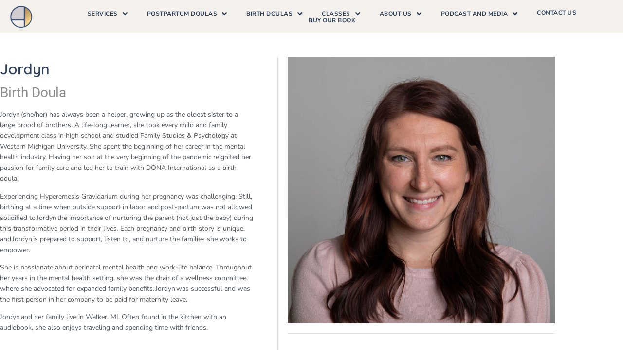

--- FILE ---
content_type: text/html; charset=UTF-8
request_url: https://www.goldcoastdoulas.com/jordyn/
body_size: 43977
content:
<!DOCTYPE html>
<html dir="ltr" lang="en-US" prefix="og: https://ogp.me/ns#">
<head><meta charset="UTF-8">
	<meta name="viewport" content="width=device-width, initial-scale=1">
	<link rel="profile" href="https://gmpg.org/xfn/11"><title>Jordyn - Birth Doula - Grand Rapids | Gold Coast Doulas</title>

		<!-- All in One SEO Pro 4.9.3 - aioseo.com -->
	<meta name="description" content="Jordyn (she/her) has always been a helper, growing up as the oldest sister to a large brood of brothers. A life-long learner, she took every child and family development class in high school and studied Family Studies &amp; Psychology at Western Michigan University. She spent the beginning of her career in the mental health industry. Having her son at the very beginning of the pandemic reignited her passion for family care and led her to train with DONA International as a birth doula." />
	<meta name="robots" content="max-image-preview:large" />
	<meta name="google-site-verification" content="Q1B40ULLII33BlQzcFR25kd0nPzM4ZVIV31XwsaLVZE" />
	<meta name="msvalidate.01" content="9E476AB09AC533E0A5EB2E0EBE298E4B" />
	<meta name="p:domain_verify" content="36593a1b9dcc19a8ad020aa0cc71b7ca" />
	<link rel="canonical" href="https://www.goldcoastdoulas.com/jordyn/" />
	<meta name="generator" content="All in One SEO Pro (AIOSEO) 4.9.3" />

		<meta name="p:domain_verify" content="36593a1b9dcc19a8ad020aa0cc71b7ca"/>
		<meta property="og:locale" content="en_US" />
		<meta property="og:site_name" content="Gold Coast Doulas | Providing support for families of West Michigan" />
		<meta property="og:type" content="article" />
		<meta property="og:title" content="Jordyn - Birth Doula - Grand Rapids | Gold Coast Doulas" />
		<meta property="og:description" content="Jordyn (she/her) has always been a helper, growing up as the oldest sister to a large brood of brothers. A life-long learner, she took every child and family development class in high school and studied Family Studies &amp; Psychology at Western Michigan University. She spent the beginning of her career in the mental health industry. Having her son at the very beginning of the pandemic reignited her passion for family care and led her to train with DONA International as a birth doula." />
		<meta property="og:url" content="https://www.goldcoastdoulas.com/jordyn/" />
		<meta property="og:image" content="https://www.goldcoastdoulas.com/wp-content/uploads/2019/12/Gold-Coast-Doulas-one.png" />
		<meta property="og:image:secure_url" content="https://www.goldcoastdoulas.com/wp-content/uploads/2019/12/Gold-Coast-Doulas-one.png" />
		<meta property="article:published_time" content="2022-08-26T03:32:50+00:00" />
		<meta property="article:modified_time" content="2024-06-24T20:09:12+00:00" />
		<meta property="article:publisher" content="https://www.facebook.com/goldcoastdoulas/" />
		<meta name="twitter:card" content="summary" />
		<meta name="twitter:title" content="Jordyn - Birth Doula - Grand Rapids | Gold Coast Doulas" />
		<meta name="twitter:description" content="Jordyn (she/her) has always been a helper, growing up as the oldest sister to a large brood of brothers. A life-long learner, she took every child and family development class in high school and studied Family Studies &amp; Psychology at Western Michigan University. She spent the beginning of her career in the mental health industry. Having her son at the very beginning of the pandemic reignited her passion for family care and led her to train with DONA International as a birth doula." />
		<meta name="twitter:image" content="https://www.goldcoastdoulas.com/wp-content/uploads/2019/12/Gold-Coast-Doulas-one.png" />
		<script type="application/ld+json" class="aioseo-schema">
			{"@context":"https:\/\/schema.org","@graph":[{"@type":"BreadcrumbList","@id":"https:\/\/www.goldcoastdoulas.com\/jordyn\/#breadcrumblist","itemListElement":[{"@type":"ListItem","@id":"https:\/\/www.goldcoastdoulas.com#listItem","position":1,"name":"Home","item":"https:\/\/www.goldcoastdoulas.com","nextItem":{"@type":"ListItem","@id":"https:\/\/www.goldcoastdoulas.com\/jordyn\/#listItem","name":"Jordyn"}},{"@type":"ListItem","@id":"https:\/\/www.goldcoastdoulas.com\/jordyn\/#listItem","position":2,"name":"Jordyn","previousItem":{"@type":"ListItem","@id":"https:\/\/www.goldcoastdoulas.com#listItem","name":"Home"}}]},{"@type":"Organization","@id":"https:\/\/www.goldcoastdoulas.com\/#organization","name":"Gold Coast Doulas","description":"Providing support for families of West Michigan","url":"https:\/\/www.goldcoastdoulas.com\/","telephone":"+16162940207","logo":{"@type":"ImageObject","url":"https:\/\/www.goldcoastdoulas.com\/wp-content\/uploads\/2019\/12\/Gold-Coast-Doulas-one.png","@id":"https:\/\/www.goldcoastdoulas.com\/jordyn\/#organizationLogo"},"image":{"@id":"https:\/\/www.goldcoastdoulas.com\/jordyn\/#organizationLogo"},"sameAs":["https:\/\/www.facebook.com\/goldcoastdoulas\/","https:\/\/www.instagram.com\/goldcoastdoulas\/","https:\/\/www.pinterest.com\/goldcoastdoulas","https:\/\/www.youtube.com\/channel\/UCxV1ZvmdeSYoy3LZe1D1P5Q","https:\/\/www.linkedin.com\/in\/gold-coast-doulas-llc-99a513144\/","https:\/\/www.yelp.com\/biz\/gold-coast-doulas-grand-rapids?osq=gold+coast+doulas","https:\/\/soundcloud.com\/askthedoulas"]},{"@type":"WebPage","@id":"https:\/\/www.goldcoastdoulas.com\/jordyn\/#webpage","url":"https:\/\/www.goldcoastdoulas.com\/jordyn\/","name":"Jordyn - Birth Doula - Grand Rapids | Gold Coast Doulas","description":"Jordyn (she\/her) has always been a helper, growing up as the oldest sister to a large brood of brothers. A life-long learner, she took every child and family development class in high school and studied Family Studies & Psychology at Western Michigan University. She spent the beginning of her career in the mental health industry. Having her son at the very beginning of the pandemic reignited her passion for family care and led her to train with DONA International as a birth doula.","inLanguage":"en-US","isPartOf":{"@id":"https:\/\/www.goldcoastdoulas.com\/#website"},"breadcrumb":{"@id":"https:\/\/www.goldcoastdoulas.com\/jordyn\/#breadcrumblist"},"datePublished":"2022-08-25T23:32:50-04:00","dateModified":"2024-06-24T16:09:12-04:00"},{"@type":"WebSite","@id":"https:\/\/www.goldcoastdoulas.com\/#website","url":"https:\/\/www.goldcoastdoulas.com\/","name":"Gold Coast Doulas","description":"Providing support for families of West Michigan","inLanguage":"en-US","publisher":{"@id":"https:\/\/www.goldcoastdoulas.com\/#organization"}}]}
		</script>
		<!-- All in One SEO Pro -->


<!-- Google Tag Manager for WordPress by gtm4wp.com -->
<script data-cfasync="false" data-pagespeed-no-defer>
	var gtm4wp_datalayer_name = "dataLayer";
	var dataLayer = dataLayer || [];
</script>
<!-- End Google Tag Manager for WordPress by gtm4wp.com -->
<link rel="alternate" type="application/rss+xml" title="Gold Coast Doulas &raquo; Feed" href="https://www.goldcoastdoulas.com/feed/" />
<link rel="alternate" title="oEmbed (JSON)" type="application/json+oembed" href="https://www.goldcoastdoulas.com/wp-json/oembed/1.0/embed?url=https%3A%2F%2Fwww.goldcoastdoulas.com%2Fjordyn%2F" />
<link rel="alternate" title="oEmbed (XML)" type="text/xml+oembed" href="https://www.goldcoastdoulas.com/wp-json/oembed/1.0/embed?url=https%3A%2F%2Fwww.goldcoastdoulas.com%2Fjordyn%2F&#038;format=xml" />
		<!-- This site uses the Google Analytics by MonsterInsights plugin v9.11.1 - Using Analytics tracking - https://www.monsterinsights.com/ -->
							<script src="//www.googletagmanager.com/gtag/js?id=G-KSZX0RLXY6"  data-cfasync="false" data-wpfc-render="false" async></script>
			<script data-cfasync="false" data-wpfc-render="false">
				var mi_version = '9.11.1';
				var mi_track_user = true;
				var mi_no_track_reason = '';
								var MonsterInsightsDefaultLocations = {"page_location":"https:\/\/www.goldcoastdoulas.com\/jordyn\/"};
								if ( typeof MonsterInsightsPrivacyGuardFilter === 'function' ) {
					var MonsterInsightsLocations = (typeof MonsterInsightsExcludeQuery === 'object') ? MonsterInsightsPrivacyGuardFilter( MonsterInsightsExcludeQuery ) : MonsterInsightsPrivacyGuardFilter( MonsterInsightsDefaultLocations );
				} else {
					var MonsterInsightsLocations = (typeof MonsterInsightsExcludeQuery === 'object') ? MonsterInsightsExcludeQuery : MonsterInsightsDefaultLocations;
				}

								var disableStrs = [
										'ga-disable-G-KSZX0RLXY6',
									];

				/* Function to detect opted out users */
				function __gtagTrackerIsOptedOut() {
					for (var index = 0; index < disableStrs.length; index++) {
						if (document.cookie.indexOf(disableStrs[index] + '=true') > -1) {
							return true;
						}
					}

					return false;
				}

				/* Disable tracking if the opt-out cookie exists. */
				if (__gtagTrackerIsOptedOut()) {
					for (var index = 0; index < disableStrs.length; index++) {
						window[disableStrs[index]] = true;
					}
				}

				/* Opt-out function */
				function __gtagTrackerOptout() {
					for (var index = 0; index < disableStrs.length; index++) {
						document.cookie = disableStrs[index] + '=true; expires=Thu, 31 Dec 2099 23:59:59 UTC; path=/';
						window[disableStrs[index]] = true;
					}
				}

				if ('undefined' === typeof gaOptout) {
					function gaOptout() {
						__gtagTrackerOptout();
					}
				}
								window.dataLayer = window.dataLayer || [];

				window.MonsterInsightsDualTracker = {
					helpers: {},
					trackers: {},
				};
				if (mi_track_user) {
					function __gtagDataLayer() {
						dataLayer.push(arguments);
					}

					function __gtagTracker(type, name, parameters) {
						if (!parameters) {
							parameters = {};
						}

						if (parameters.send_to) {
							__gtagDataLayer.apply(null, arguments);
							return;
						}

						if (type === 'event') {
														parameters.send_to = monsterinsights_frontend.v4_id;
							var hookName = name;
							if (typeof parameters['event_category'] !== 'undefined') {
								hookName = parameters['event_category'] + ':' + name;
							}

							if (typeof MonsterInsightsDualTracker.trackers[hookName] !== 'undefined') {
								MonsterInsightsDualTracker.trackers[hookName](parameters);
							} else {
								__gtagDataLayer('event', name, parameters);
							}
							
						} else {
							__gtagDataLayer.apply(null, arguments);
						}
					}

					__gtagTracker('js', new Date());
					__gtagTracker('set', {
						'developer_id.dZGIzZG': true,
											});
					if ( MonsterInsightsLocations.page_location ) {
						__gtagTracker('set', MonsterInsightsLocations);
					}
										__gtagTracker('config', 'G-KSZX0RLXY6', {"forceSSL":"true","link_attribution":"true"} );
										window.gtag = __gtagTracker;										(function () {
						/* https://developers.google.com/analytics/devguides/collection/analyticsjs/ */
						/* ga and __gaTracker compatibility shim. */
						var noopfn = function () {
							return null;
						};
						var newtracker = function () {
							return new Tracker();
						};
						var Tracker = function () {
							return null;
						};
						var p = Tracker.prototype;
						p.get = noopfn;
						p.set = noopfn;
						p.send = function () {
							var args = Array.prototype.slice.call(arguments);
							args.unshift('send');
							__gaTracker.apply(null, args);
						};
						var __gaTracker = function () {
							var len = arguments.length;
							if (len === 0) {
								return;
							}
							var f = arguments[len - 1];
							if (typeof f !== 'object' || f === null || typeof f.hitCallback !== 'function') {
								if ('send' === arguments[0]) {
									var hitConverted, hitObject = false, action;
									if ('event' === arguments[1]) {
										if ('undefined' !== typeof arguments[3]) {
											hitObject = {
												'eventAction': arguments[3],
												'eventCategory': arguments[2],
												'eventLabel': arguments[4],
												'value': arguments[5] ? arguments[5] : 1,
											}
										}
									}
									if ('pageview' === arguments[1]) {
										if ('undefined' !== typeof arguments[2]) {
											hitObject = {
												'eventAction': 'page_view',
												'page_path': arguments[2],
											}
										}
									}
									if (typeof arguments[2] === 'object') {
										hitObject = arguments[2];
									}
									if (typeof arguments[5] === 'object') {
										Object.assign(hitObject, arguments[5]);
									}
									if ('undefined' !== typeof arguments[1].hitType) {
										hitObject = arguments[1];
										if ('pageview' === hitObject.hitType) {
											hitObject.eventAction = 'page_view';
										}
									}
									if (hitObject) {
										action = 'timing' === arguments[1].hitType ? 'timing_complete' : hitObject.eventAction;
										hitConverted = mapArgs(hitObject);
										__gtagTracker('event', action, hitConverted);
									}
								}
								return;
							}

							function mapArgs(args) {
								var arg, hit = {};
								var gaMap = {
									'eventCategory': 'event_category',
									'eventAction': 'event_action',
									'eventLabel': 'event_label',
									'eventValue': 'event_value',
									'nonInteraction': 'non_interaction',
									'timingCategory': 'event_category',
									'timingVar': 'name',
									'timingValue': 'value',
									'timingLabel': 'event_label',
									'page': 'page_path',
									'location': 'page_location',
									'title': 'page_title',
									'referrer' : 'page_referrer',
								};
								for (arg in args) {
																		if (!(!args.hasOwnProperty(arg) || !gaMap.hasOwnProperty(arg))) {
										hit[gaMap[arg]] = args[arg];
									} else {
										hit[arg] = args[arg];
									}
								}
								return hit;
							}

							try {
								f.hitCallback();
							} catch (ex) {
							}
						};
						__gaTracker.create = newtracker;
						__gaTracker.getByName = newtracker;
						__gaTracker.getAll = function () {
							return [];
						};
						__gaTracker.remove = noopfn;
						__gaTracker.loaded = true;
						window['__gaTracker'] = __gaTracker;
					})();
									} else {
										console.log("");
					(function () {
						function __gtagTracker() {
							return null;
						}

						window['__gtagTracker'] = __gtagTracker;
						window['gtag'] = __gtagTracker;
					})();
									}
			</script>
							<!-- / Google Analytics by MonsterInsights -->
		<style id='wp-img-auto-sizes-contain-inline-css'>
img:is([sizes=auto i],[sizes^="auto," i]){contain-intrinsic-size:3000px 1500px}
/*# sourceURL=wp-img-auto-sizes-contain-inline-css */
</style>
<link data-minify="1" rel='stylesheet' id='hello-elementor-theme-style-css' href='https://www.goldcoastdoulas.com/wp-content/cache/min/1/wp-content/themes/hello-elementor/assets/css/theme.css?ver=1764741545' media='all' />
<link data-minify="1" rel='stylesheet' id='jet-menu-hello-css' href='https://www.goldcoastdoulas.com/wp-content/cache/min/1/wp-content/plugins/jet-menu/integration/themes/hello-elementor/assets/css/style.css?ver=1764741545' media='all' />
<link data-minify="1" rel='stylesheet' id='swiper-css' href='https://www.goldcoastdoulas.com/wp-content/cache/min/1/wp-content/plugins/elementor/assets/lib/swiper/v8/css/swiper.min.css?ver=1764741546' media='all' />
<link rel='stylesheet' id='e-swiper-css' href='https://www.goldcoastdoulas.com/wp-content/plugins/elementor/assets/css/conditionals/e-swiper.min.css?ver=3.34.1' media='all' />
<style id='wp-emoji-styles-inline-css'>

	img.wp-smiley, img.emoji {
		display: inline !important;
		border: none !important;
		box-shadow: none !important;
		height: 1em !important;
		width: 1em !important;
		margin: 0 0.07em !important;
		vertical-align: -0.1em !important;
		background: none !important;
		padding: 0 !important;
	}
/*# sourceURL=wp-emoji-styles-inline-css */
</style>
<link data-minify="1" rel='stylesheet' id='aioseo/css/src/vue/standalone/blocks/table-of-contents/global.scss-css' href='https://www.goldcoastdoulas.com/wp-content/cache/min/1/wp-content/plugins/all-in-one-seo-pack-pro/dist/Pro/assets/css/table-of-contents/global.e90f6d47.css?ver=1765042042' media='all' />
<link data-minify="1" rel='stylesheet' id='aioseo/css/src/vue/standalone/blocks/pro/recipe/global.scss-css' href='https://www.goldcoastdoulas.com/wp-content/cache/min/1/wp-content/plugins/all-in-one-seo-pack-pro/dist/Pro/assets/css/recipe/global.67a3275f.css?ver=1765042042' media='all' />
<link data-minify="1" rel='stylesheet' id='aioseo/css/src/vue/standalone/blocks/pro/product/global.scss-css' href='https://www.goldcoastdoulas.com/wp-content/cache/min/1/wp-content/plugins/all-in-one-seo-pack-pro/dist/Pro/assets/css/product/global.61066cfb.css?ver=1765042042' media='all' />
<link data-minify="1" rel='stylesheet' id='jet-engine-frontend-css' href='https://www.goldcoastdoulas.com/wp-content/cache/min/1/wp-content/plugins/jet-engine/assets/css/frontend.css?ver=1764741545' media='all' />
<style id='global-styles-inline-css'>
:root{--wp--preset--aspect-ratio--square: 1;--wp--preset--aspect-ratio--4-3: 4/3;--wp--preset--aspect-ratio--3-4: 3/4;--wp--preset--aspect-ratio--3-2: 3/2;--wp--preset--aspect-ratio--2-3: 2/3;--wp--preset--aspect-ratio--16-9: 16/9;--wp--preset--aspect-ratio--9-16: 9/16;--wp--preset--color--black: #000000;--wp--preset--color--cyan-bluish-gray: #abb8c3;--wp--preset--color--white: #ffffff;--wp--preset--color--pale-pink: #f78da7;--wp--preset--color--vivid-red: #cf2e2e;--wp--preset--color--luminous-vivid-orange: #ff6900;--wp--preset--color--luminous-vivid-amber: #fcb900;--wp--preset--color--light-green-cyan: #7bdcb5;--wp--preset--color--vivid-green-cyan: #00d084;--wp--preset--color--pale-cyan-blue: #8ed1fc;--wp--preset--color--vivid-cyan-blue: #0693e3;--wp--preset--color--vivid-purple: #9b51e0;--wp--preset--gradient--vivid-cyan-blue-to-vivid-purple: linear-gradient(135deg,rgb(6,147,227) 0%,rgb(155,81,224) 100%);--wp--preset--gradient--light-green-cyan-to-vivid-green-cyan: linear-gradient(135deg,rgb(122,220,180) 0%,rgb(0,208,130) 100%);--wp--preset--gradient--luminous-vivid-amber-to-luminous-vivid-orange: linear-gradient(135deg,rgb(252,185,0) 0%,rgb(255,105,0) 100%);--wp--preset--gradient--luminous-vivid-orange-to-vivid-red: linear-gradient(135deg,rgb(255,105,0) 0%,rgb(207,46,46) 100%);--wp--preset--gradient--very-light-gray-to-cyan-bluish-gray: linear-gradient(135deg,rgb(238,238,238) 0%,rgb(169,184,195) 100%);--wp--preset--gradient--cool-to-warm-spectrum: linear-gradient(135deg,rgb(74,234,220) 0%,rgb(151,120,209) 20%,rgb(207,42,186) 40%,rgb(238,44,130) 60%,rgb(251,105,98) 80%,rgb(254,248,76) 100%);--wp--preset--gradient--blush-light-purple: linear-gradient(135deg,rgb(255,206,236) 0%,rgb(152,150,240) 100%);--wp--preset--gradient--blush-bordeaux: linear-gradient(135deg,rgb(254,205,165) 0%,rgb(254,45,45) 50%,rgb(107,0,62) 100%);--wp--preset--gradient--luminous-dusk: linear-gradient(135deg,rgb(255,203,112) 0%,rgb(199,81,192) 50%,rgb(65,88,208) 100%);--wp--preset--gradient--pale-ocean: linear-gradient(135deg,rgb(255,245,203) 0%,rgb(182,227,212) 50%,rgb(51,167,181) 100%);--wp--preset--gradient--electric-grass: linear-gradient(135deg,rgb(202,248,128) 0%,rgb(113,206,126) 100%);--wp--preset--gradient--midnight: linear-gradient(135deg,rgb(2,3,129) 0%,rgb(40,116,252) 100%);--wp--preset--font-size--small: 13px;--wp--preset--font-size--medium: 20px;--wp--preset--font-size--large: 36px;--wp--preset--font-size--x-large: 42px;--wp--preset--spacing--20: 0.44rem;--wp--preset--spacing--30: 0.67rem;--wp--preset--spacing--40: 1rem;--wp--preset--spacing--50: 1.5rem;--wp--preset--spacing--60: 2.25rem;--wp--preset--spacing--70: 3.38rem;--wp--preset--spacing--80: 5.06rem;--wp--preset--shadow--natural: 6px 6px 9px rgba(0, 0, 0, 0.2);--wp--preset--shadow--deep: 12px 12px 50px rgba(0, 0, 0, 0.4);--wp--preset--shadow--sharp: 6px 6px 0px rgba(0, 0, 0, 0.2);--wp--preset--shadow--outlined: 6px 6px 0px -3px rgb(255, 255, 255), 6px 6px rgb(0, 0, 0);--wp--preset--shadow--crisp: 6px 6px 0px rgb(0, 0, 0);}:root { --wp--style--global--content-size: 800px;--wp--style--global--wide-size: 1200px; }:where(body) { margin: 0; }.wp-site-blocks > .alignleft { float: left; margin-right: 2em; }.wp-site-blocks > .alignright { float: right; margin-left: 2em; }.wp-site-blocks > .aligncenter { justify-content: center; margin-left: auto; margin-right: auto; }:where(.wp-site-blocks) > * { margin-block-start: 24px; margin-block-end: 0; }:where(.wp-site-blocks) > :first-child { margin-block-start: 0; }:where(.wp-site-blocks) > :last-child { margin-block-end: 0; }:root { --wp--style--block-gap: 24px; }:root :where(.is-layout-flow) > :first-child{margin-block-start: 0;}:root :where(.is-layout-flow) > :last-child{margin-block-end: 0;}:root :where(.is-layout-flow) > *{margin-block-start: 24px;margin-block-end: 0;}:root :where(.is-layout-constrained) > :first-child{margin-block-start: 0;}:root :where(.is-layout-constrained) > :last-child{margin-block-end: 0;}:root :where(.is-layout-constrained) > *{margin-block-start: 24px;margin-block-end: 0;}:root :where(.is-layout-flex){gap: 24px;}:root :where(.is-layout-grid){gap: 24px;}.is-layout-flow > .alignleft{float: left;margin-inline-start: 0;margin-inline-end: 2em;}.is-layout-flow > .alignright{float: right;margin-inline-start: 2em;margin-inline-end: 0;}.is-layout-flow > .aligncenter{margin-left: auto !important;margin-right: auto !important;}.is-layout-constrained > .alignleft{float: left;margin-inline-start: 0;margin-inline-end: 2em;}.is-layout-constrained > .alignright{float: right;margin-inline-start: 2em;margin-inline-end: 0;}.is-layout-constrained > .aligncenter{margin-left: auto !important;margin-right: auto !important;}.is-layout-constrained > :where(:not(.alignleft):not(.alignright):not(.alignfull)){max-width: var(--wp--style--global--content-size);margin-left: auto !important;margin-right: auto !important;}.is-layout-constrained > .alignwide{max-width: var(--wp--style--global--wide-size);}body .is-layout-flex{display: flex;}.is-layout-flex{flex-wrap: wrap;align-items: center;}.is-layout-flex > :is(*, div){margin: 0;}body .is-layout-grid{display: grid;}.is-layout-grid > :is(*, div){margin: 0;}body{padding-top: 0px;padding-right: 0px;padding-bottom: 0px;padding-left: 0px;}a:where(:not(.wp-element-button)){text-decoration: underline;}:root :where(.wp-element-button, .wp-block-button__link){background-color: #32373c;border-width: 0;color: #fff;font-family: inherit;font-size: inherit;font-style: inherit;font-weight: inherit;letter-spacing: inherit;line-height: inherit;padding-top: calc(0.667em + 2px);padding-right: calc(1.333em + 2px);padding-bottom: calc(0.667em + 2px);padding-left: calc(1.333em + 2px);text-decoration: none;text-transform: inherit;}.has-black-color{color: var(--wp--preset--color--black) !important;}.has-cyan-bluish-gray-color{color: var(--wp--preset--color--cyan-bluish-gray) !important;}.has-white-color{color: var(--wp--preset--color--white) !important;}.has-pale-pink-color{color: var(--wp--preset--color--pale-pink) !important;}.has-vivid-red-color{color: var(--wp--preset--color--vivid-red) !important;}.has-luminous-vivid-orange-color{color: var(--wp--preset--color--luminous-vivid-orange) !important;}.has-luminous-vivid-amber-color{color: var(--wp--preset--color--luminous-vivid-amber) !important;}.has-light-green-cyan-color{color: var(--wp--preset--color--light-green-cyan) !important;}.has-vivid-green-cyan-color{color: var(--wp--preset--color--vivid-green-cyan) !important;}.has-pale-cyan-blue-color{color: var(--wp--preset--color--pale-cyan-blue) !important;}.has-vivid-cyan-blue-color{color: var(--wp--preset--color--vivid-cyan-blue) !important;}.has-vivid-purple-color{color: var(--wp--preset--color--vivid-purple) !important;}.has-black-background-color{background-color: var(--wp--preset--color--black) !important;}.has-cyan-bluish-gray-background-color{background-color: var(--wp--preset--color--cyan-bluish-gray) !important;}.has-white-background-color{background-color: var(--wp--preset--color--white) !important;}.has-pale-pink-background-color{background-color: var(--wp--preset--color--pale-pink) !important;}.has-vivid-red-background-color{background-color: var(--wp--preset--color--vivid-red) !important;}.has-luminous-vivid-orange-background-color{background-color: var(--wp--preset--color--luminous-vivid-orange) !important;}.has-luminous-vivid-amber-background-color{background-color: var(--wp--preset--color--luminous-vivid-amber) !important;}.has-light-green-cyan-background-color{background-color: var(--wp--preset--color--light-green-cyan) !important;}.has-vivid-green-cyan-background-color{background-color: var(--wp--preset--color--vivid-green-cyan) !important;}.has-pale-cyan-blue-background-color{background-color: var(--wp--preset--color--pale-cyan-blue) !important;}.has-vivid-cyan-blue-background-color{background-color: var(--wp--preset--color--vivid-cyan-blue) !important;}.has-vivid-purple-background-color{background-color: var(--wp--preset--color--vivid-purple) !important;}.has-black-border-color{border-color: var(--wp--preset--color--black) !important;}.has-cyan-bluish-gray-border-color{border-color: var(--wp--preset--color--cyan-bluish-gray) !important;}.has-white-border-color{border-color: var(--wp--preset--color--white) !important;}.has-pale-pink-border-color{border-color: var(--wp--preset--color--pale-pink) !important;}.has-vivid-red-border-color{border-color: var(--wp--preset--color--vivid-red) !important;}.has-luminous-vivid-orange-border-color{border-color: var(--wp--preset--color--luminous-vivid-orange) !important;}.has-luminous-vivid-amber-border-color{border-color: var(--wp--preset--color--luminous-vivid-amber) !important;}.has-light-green-cyan-border-color{border-color: var(--wp--preset--color--light-green-cyan) !important;}.has-vivid-green-cyan-border-color{border-color: var(--wp--preset--color--vivid-green-cyan) !important;}.has-pale-cyan-blue-border-color{border-color: var(--wp--preset--color--pale-cyan-blue) !important;}.has-vivid-cyan-blue-border-color{border-color: var(--wp--preset--color--vivid-cyan-blue) !important;}.has-vivid-purple-border-color{border-color: var(--wp--preset--color--vivid-purple) !important;}.has-vivid-cyan-blue-to-vivid-purple-gradient-background{background: var(--wp--preset--gradient--vivid-cyan-blue-to-vivid-purple) !important;}.has-light-green-cyan-to-vivid-green-cyan-gradient-background{background: var(--wp--preset--gradient--light-green-cyan-to-vivid-green-cyan) !important;}.has-luminous-vivid-amber-to-luminous-vivid-orange-gradient-background{background: var(--wp--preset--gradient--luminous-vivid-amber-to-luminous-vivid-orange) !important;}.has-luminous-vivid-orange-to-vivid-red-gradient-background{background: var(--wp--preset--gradient--luminous-vivid-orange-to-vivid-red) !important;}.has-very-light-gray-to-cyan-bluish-gray-gradient-background{background: var(--wp--preset--gradient--very-light-gray-to-cyan-bluish-gray) !important;}.has-cool-to-warm-spectrum-gradient-background{background: var(--wp--preset--gradient--cool-to-warm-spectrum) !important;}.has-blush-light-purple-gradient-background{background: var(--wp--preset--gradient--blush-light-purple) !important;}.has-blush-bordeaux-gradient-background{background: var(--wp--preset--gradient--blush-bordeaux) !important;}.has-luminous-dusk-gradient-background{background: var(--wp--preset--gradient--luminous-dusk) !important;}.has-pale-ocean-gradient-background{background: var(--wp--preset--gradient--pale-ocean) !important;}.has-electric-grass-gradient-background{background: var(--wp--preset--gradient--electric-grass) !important;}.has-midnight-gradient-background{background: var(--wp--preset--gradient--midnight) !important;}.has-small-font-size{font-size: var(--wp--preset--font-size--small) !important;}.has-medium-font-size{font-size: var(--wp--preset--font-size--medium) !important;}.has-large-font-size{font-size: var(--wp--preset--font-size--large) !important;}.has-x-large-font-size{font-size: var(--wp--preset--font-size--x-large) !important;}
:root :where(.wp-block-pullquote){font-size: 1.5em;line-height: 1.6;}
/*# sourceURL=global-styles-inline-css */
</style>
<link data-minify="1" rel='stylesheet' id='woocommerce-layout-css' href='https://www.goldcoastdoulas.com/wp-content/cache/min/1/wp-content/plugins/woocommerce/assets/css/woocommerce-layout.css?ver=1764741545' media='all' />
<link data-minify="1" rel='stylesheet' id='woocommerce-smallscreen-css' href='https://www.goldcoastdoulas.com/wp-content/cache/min/1/wp-content/plugins/woocommerce/assets/css/woocommerce-smallscreen.css?ver=1764741545' media='only screen and (max-width: 768px)' />
<link data-minify="1" rel='stylesheet' id='woocommerce-general-css' href='https://www.goldcoastdoulas.com/wp-content/cache/min/1/wp-content/plugins/woocommerce/assets/css/woocommerce.css?ver=1764741545' media='all' />
<style id='woocommerce-inline-inline-css'>
.woocommerce form .form-row .required { visibility: visible; }
/*# sourceURL=woocommerce-inline-inline-css */
</style>
<link rel='stylesheet' id='parent-style-css' href='https://www.goldcoastdoulas.com/wp-content/themes/hello-elementor/style.css?ver=6.9' media='all' />
<link rel='stylesheet' id='child-style-css' href='https://www.goldcoastdoulas.com/wp-content/themes/hello-elementor-child/style.css?ver=6.9' media='all' />
<link data-minify="1" rel='stylesheet' id='hello-elementor-css' href='https://www.goldcoastdoulas.com/wp-content/cache/min/1/wp-content/themes/hello-elementor/assets/css/reset.css?ver=1764741545' media='all' />
<link data-minify="1" rel='stylesheet' id='jet-menu-public-styles-css' href='https://www.goldcoastdoulas.com/wp-content/cache/min/1/wp-content/plugins/jet-menu/assets/public/css/public.css?ver=1764741545' media='all' />
<link data-minify="1" rel='stylesheet' id='jet-woo-builder-css' href='https://www.goldcoastdoulas.com/wp-content/cache/min/1/wp-content/plugins/jet-woo-builder/assets/css/frontend.css?ver=1764741546' media='all' />
<style id='jet-woo-builder-inline-css'>
@font-face {
				font-family: "WooCommerce";
				font-weight: normal;
				font-style: normal;
				src: url("https://www.goldcoastdoulas.com/wp-content/plugins/woocommerce/assets/fonts/WooCommerce.eot");
				src: url("https://www.goldcoastdoulas.com/wp-content/plugins/woocommerce/assets/fonts/WooCommerce.eot?#iefix") format("embedded-opentype"),
					 url("https://www.goldcoastdoulas.com/wp-content/plugins/woocommerce/assets/fonts/WooCommerce.woff") format("woff"),
					 url("https://www.goldcoastdoulas.com/wp-content/plugins/woocommerce/assets/fonts/WooCommerce.ttf") format("truetype"),
					 url("https://www.goldcoastdoulas.com/wp-content/plugins/woocommerce/assets/fonts/WooCommerce.svg#WooCommerce") format("svg");
			}
/*# sourceURL=jet-woo-builder-inline-css */
</style>
<link data-minify="1" rel='stylesheet' id='jet-woo-builder-frontend-font-css' href='https://www.goldcoastdoulas.com/wp-content/cache/min/1/wp-content/plugins/jet-woo-builder/assets/css/lib/jetwoobuilder-frontend-font/css/jetwoobuilder-frontend-font.css?ver=1764741546' media='all' />
<link data-minify="1" rel='stylesheet' id='jet-blocks-css' href='https://www.goldcoastdoulas.com/wp-content/cache/min/1/wp-content/uploads/elementor/css/custom-jet-blocks.css?ver=1764741545' media='all' />
<link rel='stylesheet' id='elementor-frontend-css' href='https://www.goldcoastdoulas.com/wp-content/plugins/elementor/assets/css/frontend.min.css?ver=3.34.1' media='all' />
<style id='elementor-frontend-inline-css'>
.elementor-kit-7903{--e-global-color-primary:#6EC1E4;--e-global-color-secondary:#54595F;--e-global-color-text:#7A7A7A;--e-global-color-accent:#61CE70;--e-global-color-3d8c9ce:#F4F0EB;--e-global-color-d8b9bf8:#2D405C;--e-global-color-43a0c50:#BF9A61;--e-global-color-6708507:#777777;--e-global-color-61457cb:#7777778A;--e-global-color-4d738e8:#955E3E;--e-global-color-8ba31ef:#E4E2E0;--e-global-color-efbe19a:#C7BBB426;--e-global-color-cb55124:#BF9A61;--e-global-color-67dd665:#C7BBB4;--e-global-color-eda01ef:#C7BBB426;--e-global-color-1c0064b:#F4F0EB;--e-global-color-f8cbb7a:#F4F0EB;--e-global-color-e18aa48:#E8E8F2;--e-global-color-583d73e:#F0F0F0;--e-global-color-53936b3:#C66A4C;--e-global-color-952a383:#D49C8C;--e-global-color-d532552:#FDE8E2;--e-global-color-81bf1f6:#DFBAB0;--e-global-color-0f870dd:#FFFFFF;--e-global-typography-primary-font-family:"Roboto";--e-global-typography-primary-font-weight:600;--e-global-typography-secondary-font-family:"Roboto Slab";--e-global-typography-secondary-font-weight:400;--e-global-typography-text-font-family:"Roboto";--e-global-typography-text-font-weight:400;--e-global-typography-accent-font-family:"Roboto";--e-global-typography-accent-font-weight:500;--e-global-typography-c8cf773-font-family:"Quicksand";--e-global-typography-c8cf773-font-size:20px;--e-global-typography-c8cf773-font-weight:400;}.elementor-kit-7903 e-page-transition{background-color:#FFBC7D;}.elementor-kit-7903 a{color:var( --e-global-color-53936b3 );}.elementor-kit-7903 a:hover{color:var( --e-global-color-d8b9bf8 );}.elementor-kit-7903 h1{color:var( --e-global-color-d8b9bf8 );font-family:"Quicksand", Sans-serif;font-size:30px;font-weight:500;}.elementor-section.elementor-section-boxed > .elementor-container{max-width:1140px;}.e-con{--container-max-width:1140px;}.elementor-widget:not(:last-child){--kit-widget-spacing:20px;}.elementor-element{--widgets-spacing:20px 20px;--widgets-spacing-row:20px;--widgets-spacing-column:20px;}{}h1.entry-title{display:var(--page-title-display);}@media(max-width:1024px){.elementor-section.elementor-section-boxed > .elementor-container{max-width:1024px;}.e-con{--container-max-width:1024px;}}@media(max-width:767px){.elementor-section.elementor-section-boxed > .elementor-container{max-width:767px;}.e-con{--container-max-width:767px;}}
.elementor-7453 .elementor-element.elementor-element-165c7f75{padding:50px 0px 20px 0px;}.elementor-7453 .elementor-element.elementor-element-2688fc82 > .elementor-element-populated{padding:10px 50px 0px 0px;}.elementor-widget-heading .elementor-heading-title{font-family:var( --e-global-typography-primary-font-family ), Sans-serif;font-weight:var( --e-global-typography-primary-font-weight );color:var( --e-global-color-primary );}.elementor-7453 .elementor-element.elementor-element-736a0de0 .elementor-heading-title{font-family:"Quicksand", Sans-serif;font-size:30px;font-weight:600;color:var( --e-global-color-d8b9bf8 );}.elementor-7453 .elementor-element.elementor-element-431dce2 .elementor-heading-title{font-family:"Roboto", Sans-serif;font-weight:400;color:#8B8D8E;}.elementor-widget-text-editor{font-family:var( --e-global-typography-text-font-family ), Sans-serif;font-weight:var( --e-global-typography-text-font-weight );color:var( --e-global-color-text );}.elementor-widget-text-editor.elementor-drop-cap-view-stacked .elementor-drop-cap{background-color:var( --e-global-color-primary );}.elementor-widget-text-editor.elementor-drop-cap-view-framed .elementor-drop-cap, .elementor-widget-text-editor.elementor-drop-cap-view-default .elementor-drop-cap{color:var( --e-global-color-primary );border-color:var( --e-global-color-primary );}.elementor-7453 .elementor-element.elementor-element-c484129{font-family:"Nunito Sans", Sans-serif;font-size:14px;font-weight:400;line-height:22px;color:var( --e-global-color-secondary );}.elementor-widget-button .elementor-button{background-color:var( --e-global-color-accent );font-family:var( --e-global-typography-accent-font-family ), Sans-serif;font-weight:var( --e-global-typography-accent-font-weight );}.elementor-7453 .elementor-element.elementor-element-a178595 .elementor-button{background-color:var( --e-global-color-43a0c50 );font-family:"Nunito Sans", Sans-serif;font-size:12px;font-weight:600;text-transform:none;text-decoration:none;letter-spacing:0.2px;fill:#FFFFFF;color:#FFFFFF;}.elementor-7453 .elementor-element.elementor-element-a178595 .elementor-button:hover, .elementor-7453 .elementor-element.elementor-element-a178595 .elementor-button:focus{color:#FFFFFF;}.elementor-7453 .elementor-element.elementor-element-a178595 .elementor-button:hover svg, .elementor-7453 .elementor-element.elementor-element-a178595 .elementor-button:focus svg{fill:#FFFFFF;}.elementor-7453 .elementor-element.elementor-element-17d70716 > .elementor-element-populated{border-style:solid;border-width:0px 0px 0px 1px;border-color:var( --e-global-color-8ba31ef );padding:0px 0px 0px 20px;}.elementor-widget-image .widget-image-caption{color:var( --e-global-color-text );font-family:var( --e-global-typography-text-font-family ), Sans-serif;font-weight:var( --e-global-typography-text-font-weight );}.elementor-7453 .elementor-element.elementor-element-4e1fb5e0{border-style:solid;border-width:1px 0px 0px 0px;border-color:var( --e-global-color-8ba31ef );padding:6px 0px 0px 0px;}.elementor-7453 .elementor-element.elementor-element-45b348a6:not(.elementor-motion-effects-element-type-background), .elementor-7453 .elementor-element.elementor-element-45b348a6 > .elementor-motion-effects-container > .elementor-motion-effects-layer{background-color:#F9F9F900;}.elementor-7453 .elementor-element.elementor-element-45b348a6{transition:background 0.3s, border 0.3s, border-radius 0.3s, box-shadow 0.3s;padding:0px 0px 100px 0px;}.elementor-7453 .elementor-element.elementor-element-45b348a6 > .elementor-background-overlay{transition:background 0.3s, border-radius 0.3s, opacity 0.3s;}.elementor-widget-divider{--divider-color:var( --e-global-color-secondary );}.elementor-widget-divider .elementor-divider__text{color:var( --e-global-color-secondary );font-family:var( --e-global-typography-secondary-font-family ), Sans-serif;font-weight:var( --e-global-typography-secondary-font-weight );}.elementor-widget-divider.elementor-view-stacked .elementor-icon{background-color:var( --e-global-color-secondary );}.elementor-widget-divider.elementor-view-framed .elementor-icon, .elementor-widget-divider.elementor-view-default .elementor-icon{color:var( --e-global-color-secondary );border-color:var( --e-global-color-secondary );}.elementor-widget-divider.elementor-view-framed .elementor-icon, .elementor-widget-divider.elementor-view-default .elementor-icon svg{fill:var( --e-global-color-secondary );}.elementor-7453 .elementor-element.elementor-element-5b5bce80{--divider-border-style:solid;--divider-color:var( --e-global-color-8ba31ef );--divider-border-width:1px;margin:0px 0px calc(var(--kit-widget-spacing, 0px) + 0px) 0px;padding:00px 00px 00px 00px;}.elementor-7453 .elementor-element.elementor-element-5b5bce80 .elementor-divider-separator{width:100%;}.elementor-7453 .elementor-element.elementor-element-5b5bce80 .elementor-divider{padding-block-start:15px;padding-block-end:15px;}.elementor-7453 .elementor-element.elementor-element-60691a89{background-color:#61CE7000;padding:0px 0px 30px 0px;text-align:center;}.elementor-7453 .elementor-element.elementor-element-60691a89 .elementor-heading-title{font-family:"Quicksand", Sans-serif;font-size:20px;font-weight:500;line-height:1.5em;color:#7A7A7A;}.elementor-widget-jet-testimonials .jet-testimonials__comment{background-color:var( --e-global-color-primary );font-family:var( --e-global-typography-text-font-family ), Sans-serif;font-weight:var( --e-global-typography-text-font-weight );}.elementor-widget-jet-testimonials .jet-testimonials__title{font-family:var( --e-global-typography-text-font-family ), Sans-serif;font-weight:var( --e-global-typography-text-font-weight );}.elementor-widget-jet-testimonials .jet-testimonials__name{color:var( --e-global-color-secondary );font-family:var( --e-global-typography-primary-font-family ), Sans-serif;font-weight:var( --e-global-typography-primary-font-weight );}.elementor-widget-jet-testimonials .jet-testimonials__name a:hover{color:var( --e-global-color-secondary );}.elementor-widget-jet-testimonials .jet-testimonials__position{color:var( --e-global-color-primary );font-family:var( --e-global-typography-primary-font-family ), Sans-serif;font-weight:var( --e-global-typography-primary-font-weight );}.elementor-widget-jet-testimonials .jet-testimonials__date{color:var( --e-global-color-text );font-family:var( --e-global-typography-primary-font-family ), Sans-serif;font-weight:var( --e-global-typography-primary-font-weight );}.elementor-widget-jet-testimonials .jet-testimonials__instance .jet-arrow{background-color:var( --e-global-color-primary );}.elementor-widget-jet-testimonials .jet-testimonials__instance .jet-arrow:hover{background-color:var( --e-global-color-accent );}.elementor-widget-jet-testimonials .jet-testimonials__instance .jet-slick-dots li span{background-color:var( --e-global-color-text );}.elementor-widget-jet-testimonials .jet-testimonials__instance .jet-slick-dots li span:hover{background-color:var( --e-global-color-primary );}.elementor-widget-jet-testimonials .jet-testimonials__instance .jet-slick-dots li.slick-active span{background-color:var( --e-global-color-accent );}.elementor-7453 .elementor-element.elementor-element-40b72a5f .jet-testimonials__item-inner{background-color:#F4F0EB91;margin:0px 25px 0px 25px;border-radius:18px 18px 18px 18px;}.elementor-7453 .elementor-element.elementor-element-40b72a5f .jet-testimonials__comment{background-color:#F4F0EB00;order:2;text-align:left;color:#777777;font-family:"Quicksand", Sans-serif;font-size:12px;font-weight:500;line-height:1.5em;width:350px;padding:20px 30px 47px 30px;margin:0px 0px 0px 0px;border-radius:0px 0px 0px 0px;}.elementor-7453 .elementor-element.elementor-element-40b72a5f .jet-testimonials__rating{font-size:20px;order:8;}.elementor-7453 .elementor-element.elementor-element-40b72a5f .jet-testimonials__figure{order:5;}.elementor-7453 .elementor-element.elementor-element-40b72a5f .jet-testimonials__icon{order:1;align-self:center;font-size:36px;}.elementor-7453 .elementor-element.elementor-element-40b72a5f .jet-testimonials__title{order:3;text-align:center;align-self:center;}.elementor-7453 .elementor-element.elementor-element-40b72a5f .jet-testimonials__name{order:5;align-self:center;text-align:center;color:var( --e-global-color-43a0c50 );font-family:"Nunito Sans", Sans-serif;font-size:12px;font-weight:500;font-style:normal;padding:0px 0px 0px 0px;margin:0px 0px 30px 0px;}.elementor-7453 .elementor-element.elementor-element-40b72a5f .jet-testimonials__position{order:6;align-self:center;text-align:center;color:#777777;font-family:"Open Sans", Sans-serif;font-size:16px;font-weight:300;line-height:27px;padding:0px 0px 0px 0px;margin:0px 0px 0px 0px;}.elementor-7453 .elementor-element.elementor-element-40b72a5f .jet-testimonials__date{order:7;align-self:center;text-align:center;}.elementor-7453 .elementor-element.elementor-element-40b72a5f .jet-testimonials__content{justify-content:flex-start;}.elementor-7453 .elementor-element.elementor-element-40b72a5f .jet-testimonials__tag-img{width:70px;height:0px;}.elementor-7453 .elementor-element.elementor-element-40b72a5f .jet-testimonials__item .jet-testimonials__figure{margin:0px 0px 15px 0px;}.elementor-7453 .elementor-element.elementor-element-40b72a5f .jet-testimonials__icon i{color:#C7BBB4;font-size:36px;}.elementor-7453 .elementor-element.elementor-element-40b72a5f .jet-testimonials__icon svg{fill:#C7BBB4;}.elementor-7453 .elementor-element.elementor-element-40b72a5f .jet-testimonials__icon .jet-testimonials__icon-inner{margin:0px 0px 0px 0px;}body:not(.rtl) .elementor-7453 .elementor-element.elementor-element-40b72a5f i:not(:last-of-type){margin-right:7px;}body.rtl .elementor-7453 .elementor-element.elementor-element-40b72a5f i:not(:last-of-type){margin-left:7px;}.elementor-7453 .elementor-element.elementor-element-40b72a5f .jet-testimonials__instance .jet-slick-dots{justify-content:center;}.elementor-7453 .elementor-element.elementor-element-40b72a5f .jet-testimonials__instance .jet-slick-dots li{padding-left:5px;padding-right:5px;}.elementor-7453 .elementor-element.elementor-element-40b72a5f .jet-testimonials__instance .jet-slick-dots li span:hover{background-color:var( --e-global-color-cb55124 );}.elementor-7453 .elementor-element.elementor-element-40b72a5f .jet-testimonials__instance .jet-slick-dots li.slick-active span{background-color:var( --e-global-color-cb55124 );}@media(max-width:1024px){.elementor-7453 .elementor-element.elementor-element-2688fc82 > .elementor-element-populated{padding:15px 15px 15px 15px;}.elementor-7453 .elementor-element.elementor-element-45b348a6{padding:0px 0px 50px 0px;}.elementor-7453 .elementor-element.elementor-element-60691a89{padding:0px 0px 0px 0px;}}@media(max-width:767px){.elementor-7453 .elementor-element.elementor-element-165c7f75{padding:20px 0px 0px 0px;}.elementor-7453 .elementor-element.elementor-element-2688fc82 > .elementor-element-populated{padding:20px 20px 20px 20px;}.elementor-7453 .elementor-element.elementor-element-17d70716 > .elementor-element-populated{padding:0px 0px 0px 0px;}.elementor-7453 .elementor-element.elementor-element-6014c9d > .elementor-element-populated{padding:0px 0px 0px 0px;}.elementor-7453 .elementor-element.elementor-element-45b348a6{margin-top:0px;margin-bottom:0px;padding:0px 0px 0px 0px;}.elementor-7453 .elementor-element.elementor-element-5b5bce80 .elementor-divider{padding-block-start:2px;padding-block-end:2px;}.elementor-7453 .elementor-element.elementor-element-60691a89{margin:0px 0px calc(var(--kit-widget-spacing, 0px) + 0px) 0px;padding:0px 0px 0px 0px;}}
.elementor-10014 .elementor-element.elementor-element-7e94317 > .elementor-container > .elementor-column > .elementor-widget-wrap{align-content:center;align-items:center;}.elementor-10014 .elementor-element.elementor-element-7e94317:not(.elementor-motion-effects-element-type-background), .elementor-10014 .elementor-element.elementor-element-7e94317 > .elementor-motion-effects-container > .elementor-motion-effects-layer{background-color:var( --e-global-color-f8cbb7a );}.elementor-10014 .elementor-element.elementor-element-7e94317 > .elementor-container{min-height:400px;}.elementor-10014 .elementor-element.elementor-element-7e94317{transition:background 0.3s, border 0.3s, border-radius 0.3s, box-shadow 0.3s;}.elementor-10014 .elementor-element.elementor-element-7e94317 > .elementor-background-overlay{transition:background 0.3s, border-radius 0.3s, opacity 0.3s;}.elementor-widget-image .widget-image-caption{color:var( --e-global-color-text );font-family:var( --e-global-typography-text-font-family ), Sans-serif;font-weight:var( --e-global-typography-text-font-weight );}.elementor-widget-heading .elementor-heading-title{font-family:var( --e-global-typography-primary-font-family ), Sans-serif;font-weight:var( --e-global-typography-primary-font-weight );color:var( --e-global-color-primary );}.elementor-10014 .elementor-element.elementor-element-849fe3b .elementor-heading-title{font-family:"Quicksand", Sans-serif;font-weight:900;text-transform:uppercase;color:var( --e-global-color-d8b9bf8 );}.elementor-10014 .elementor-element.elementor-element-487a71b .jet-nav--horizontal{justify-content:center;text-align:center;}.elementor-10014 .elementor-element.elementor-element-487a71b .jet-nav--vertical .menu-item-link-top{justify-content:center;text-align:center;}.elementor-10014 .elementor-element.elementor-element-487a71b .jet-nav--vertical-sub-bottom .menu-item-link-sub{justify-content:center;text-align:center;}.elementor-10014 .elementor-element.elementor-element-487a71b .jet-mobile-menu.jet-mobile-menu-trigger-active .menu-item-link{justify-content:center;text-align:center;}body:not(.rtl) .elementor-10014 .elementor-element.elementor-element-487a71b .jet-nav--horizontal .jet-nav__sub{text-align:left;}body.rtl .elementor-10014 .elementor-element.elementor-element-487a71b .jet-nav--horizontal .jet-nav__sub{text-align:right;}.elementor-10014 .elementor-element.elementor-element-487a71b .menu-item-link-top{color:var( --e-global-color-d8b9bf8 );padding:0px 45px 0px 0px;}.elementor-10014 .elementor-element.elementor-element-487a71b .menu-item-link-top .jet-nav-link-text{font-family:"Nunito Sans", Sans-serif;font-size:14px;font-weight:700;text-transform:uppercase;}.elementor-10014 .elementor-element.elementor-element-487a71b .menu-item:hover > .menu-item-link-top{color:var( --e-global-color-cb55124 );}.elementor-10014 .elementor-element.elementor-element-487a71b .menu-item.current-menu-item .menu-item-link-top{color:var( --e-global-color-43a0c50 );}.elementor-10014 .elementor-element.elementor-element-487a71b .jet-nav__sub{background-color:#61CE7000;border-style:solid;border-color:#2D405C00;}.elementor-10014 .elementor-element.elementor-element-487a71b .menu-item-link-sub .jet-nav-link-text{font-family:"Quicksand", Sans-serif;font-size:14px;font-weight:600;}.elementor-10014 .elementor-element.elementor-element-487a71b .menu-item-link-sub{color:var( --e-global-color-d8b9bf8 );padding:10px 0px 0px 15px;}.elementor-10014 .elementor-element.elementor-element-487a71b .menu-item:hover > .menu-item-link-sub{color:var( --e-global-color-43a0c50 );}.elementor-10014 .elementor-element.elementor-element-487a71b .menu-item.current-menu-item > .menu-item-link-sub{color:var( --e-global-color-43a0c50 );}.elementor-10014 .elementor-element.elementor-element-487a71b .jet-nav__mobile-trigger{width:40px;font-size:33px;}.elementor-10014 .elementor-element.elementor-element-487a71b .jet-mobile-menu-active .jet-nav{max-height:100vh;background-color:var( --e-global-color-3d8c9ce );padding:0px 0px 20px 30px;}.elementor-10014 .elementor-element.elementor-element-607961c > .elementor-container{max-width:1300px;min-height:0px;}.elementor-10014 .elementor-element.elementor-element-607961c{transition:background 0.3s, border 0.3s, border-radius 0.3s, box-shadow 0.3s;padding:20px 20px 20px 20px;z-index:5;}.elementor-10014 .elementor-element.elementor-element-607961c > .elementor-background-overlay{transition:background 0.3s, border-radius 0.3s, opacity 0.3s;}.elementor-10014 .elementor-element.elementor-element-24eea99 > .elementor-element-populated{transition:background 0.3s, border 0.3s, border-radius 0.3s, box-shadow 0.3s;}.elementor-10014 .elementor-element.elementor-element-24eea99 > .elementor-element-populated > .elementor-background-overlay{transition:background 0.3s, border-radius 0.3s, opacity 0.3s;}.elementor-10014 .elementor-element.elementor-element-90a7077 img{filter:brightness( 100% ) contrast( 100% ) saturate( 100% ) blur( 0px ) hue-rotate( 0deg );}.elementor-widget-divider{--divider-color:var( --e-global-color-secondary );}.elementor-widget-divider .elementor-divider__text{color:var( --e-global-color-secondary );font-family:var( --e-global-typography-secondary-font-family ), Sans-serif;font-weight:var( --e-global-typography-secondary-font-weight );}.elementor-widget-divider.elementor-view-stacked .elementor-icon{background-color:var( --e-global-color-secondary );}.elementor-widget-divider.elementor-view-framed .elementor-icon, .elementor-widget-divider.elementor-view-default .elementor-icon{color:var( --e-global-color-secondary );border-color:var( --e-global-color-secondary );}.elementor-widget-divider.elementor-view-framed .elementor-icon, .elementor-widget-divider.elementor-view-default .elementor-icon svg{fill:var( --e-global-color-secondary );}.elementor-10014 .elementor-element.elementor-element-d12e2b7{--divider-border-style:solid;--divider-color:#BF9A6130;--divider-border-width:1px;}.elementor-10014 .elementor-element.elementor-element-d12e2b7 .elementor-divider-separator{width:100%;}.elementor-10014 .elementor-element.elementor-element-d12e2b7 .elementor-divider{padding-block-start:15px;padding-block-end:15px;}.elementor-10014 .elementor-element.elementor-element-e8eec2d .jet-nav--horizontal{justify-content:center;text-align:center;}.elementor-10014 .elementor-element.elementor-element-e8eec2d .jet-nav--vertical .menu-item-link-top{justify-content:center;text-align:center;}.elementor-10014 .elementor-element.elementor-element-e8eec2d .jet-nav--vertical-sub-bottom .menu-item-link-sub{justify-content:center;text-align:center;}.elementor-10014 .elementor-element.elementor-element-e8eec2d .jet-mobile-menu.jet-mobile-menu-trigger-active .menu-item-link{justify-content:center;text-align:center;}body:not(.rtl) .elementor-10014 .elementor-element.elementor-element-e8eec2d .jet-nav--horizontal .jet-nav__sub{text-align:left;}body.rtl .elementor-10014 .elementor-element.elementor-element-e8eec2d .jet-nav--horizontal .jet-nav__sub{text-align:right;}.elementor-10014 .elementor-element.elementor-element-e8eec2d .menu-item-link-top .jet-nav-link-text{font-family:"Quicksand", Sans-serif;font-size:14px;font-weight:500;}.elementor-10014 .elementor-element.elementor-element-e8eec2d .menu-item:hover > .menu-item-link-top{color:var( --e-global-color-53936b3 );}.elementor-10014 .elementor-element.elementor-element-e8eec2d .menu-item.current-menu-item .menu-item-link-top{color:var( --e-global-color-43a0c50 );}.elementor-10014 .elementor-element.elementor-element-e8eec2d .menu-item-link-top{padding:0px 40px 0px 0px;}.elementor-10014 .elementor-element.elementor-element-e8eec2d .menu-item-link-sub .jet-nav-link-text{font-family:"Quicksand", Sans-serif;font-size:14px;font-weight:500;}.elementor-10014 .elementor-element.elementor-element-e8eec2d .menu-item-link-sub{color:var( --e-global-color-43a0c50 );padding:10px 0px 0px 15px;}.elementor-10014 .elementor-element.elementor-element-e8eec2d .menu-item:hover > .menu-item-link-sub{color:var( --e-global-color-d8b9bf8 );}.elementor-10014 .elementor-element.elementor-element-e8eec2d .jet-nav__mobile-trigger{width:40px;font-size:33px;}.elementor-10014 .elementor-element.elementor-element-e8eec2d .jet-mobile-menu-active .jet-nav{padding:0px 0px 0px 0px;}.elementor-10014 .elementor-element.elementor-element-148e4c5 > .elementor-container > .elementor-column > .elementor-widget-wrap{align-content:center;align-items:center;}.elementor-10014 .elementor-element.elementor-element-148e4c5:not(.elementor-motion-effects-element-type-background), .elementor-10014 .elementor-element.elementor-element-148e4c5 > .elementor-motion-effects-container > .elementor-motion-effects-layer{background-color:#F4F0EB;}.elementor-10014 .elementor-element.elementor-element-148e4c5 > .elementor-container{min-height:0px;}.elementor-10014 .elementor-element.elementor-element-148e4c5{transition:background 0.3s, border 0.3s, border-radius 0.3s, box-shadow 0.3s;margin-top:0px;margin-bottom:0px;padding:0px 20px 0px 20px;}.elementor-10014 .elementor-element.elementor-element-148e4c5 > .elementor-background-overlay{transition:background 0.3s, border-radius 0.3s, opacity 0.3s;}.elementor-10014 .elementor-element.elementor-element-32fb347 > .elementor-element-populated{margin:0px 0px 0px 0px;--e-column-margin-right:0px;--e-column-margin-left:0px;padding:10px 0px 10px 0px;}.elementor-10014 .elementor-element.elementor-element-6a43374{padding:0px 0px 0px 0px;text-align:start;}.elementor-10014 .elementor-element.elementor-element-6a43374 img{width:40%;}.elementor-bc-flex-widget .elementor-10014 .elementor-element.elementor-element-aa14fe8.elementor-column .elementor-widget-wrap{align-items:flex-end;}.elementor-10014 .elementor-element.elementor-element-aa14fe8.elementor-column.elementor-element[data-element_type="column"] > .elementor-widget-wrap.elementor-element-populated{align-content:flex-end;align-items:flex-end;}.elementor-10014 .elementor-element.elementor-element-aa14fe8 > .elementor-element-populated{margin:0px 0px 0px 0px;--e-column-margin-right:0px;--e-column-margin-left:0px;padding:0px 0px 0px 0px;}.elementor-10014 .elementor-element.elementor-element-d4d890d .jet-nav--horizontal{justify-content:center;text-align:center;}.elementor-10014 .elementor-element.elementor-element-d4d890d .jet-nav--vertical .menu-item-link-top{justify-content:center;text-align:center;}.elementor-10014 .elementor-element.elementor-element-d4d890d .jet-nav--vertical-sub-bottom .menu-item-link-sub{justify-content:center;text-align:center;}.elementor-10014 .elementor-element.elementor-element-d4d890d .jet-mobile-menu.jet-mobile-menu-trigger-active .menu-item-link{justify-content:center;text-align:center;}.elementor-10014 .elementor-element.elementor-element-d4d890d > .elementor-widget-container{margin:0px 0px 0px 0px;padding:0px 0px 0px 0px;}body:not(.rtl) .elementor-10014 .elementor-element.elementor-element-d4d890d .jet-nav--horizontal .jet-nav__sub{text-align:left;}body.rtl .elementor-10014 .elementor-element.elementor-element-d4d890d .jet-nav--horizontal .jet-nav__sub{text-align:right;}.elementor-10014 .elementor-element.elementor-element-d4d890d .menu-item-link-top{color:var( --e-global-color-d8b9bf8 );padding:0px 40px 0px 0px;}.elementor-10014 .elementor-element.elementor-element-d4d890d .menu-item-link-top .jet-nav-link-text{font-family:"Nunito Sans", Sans-serif;font-size:12px;font-weight:700;text-transform:uppercase;line-height:1em;letter-spacing:0.5px;}.elementor-10014 .elementor-element.elementor-element-d4d890d .menu-item:hover > .menu-item-link-top{color:var( --e-global-color-4d738e8 );}.elementor-10014 .elementor-element.elementor-element-d4d890d .menu-item.current-menu-item .menu-item-link-top{color:var( --e-global-color-4d738e8 );}.elementor-10014 .elementor-element.elementor-element-d4d890d .jet-nav__sub{padding:10px 0px 20px 0px;}.elementor-10014 .elementor-element.elementor-element-d4d890d .jet-nav-depth-0 .jet-nav__sub{margin-left:0px;}.elementor-10014 .elementor-element.elementor-element-d4d890d .jet-nav--vertical-sub-left-side .jet-nav-depth-0 .jet-nav__sub{margin-right:0px;margin-left:0;}.elementor-10014 .elementor-element.elementor-element-d4d890d .menu-item-link-sub .jet-nav-link-text{font-family:"Nunito Sans", Sans-serif;font-size:14px;font-weight:600;text-transform:none;line-height:1.2em;letter-spacing:0px;}.elementor-10014 .elementor-element.elementor-element-d4d890d .menu-item-link-sub{color:var( --e-global-color-d8b9bf8 );padding:10px 15px 0px 15px;}.elementor-10014 .elementor-element.elementor-element-d4d890d .menu-item:hover > .menu-item-link-sub{color:var( --e-global-color-4d738e8 );}.elementor-10014 .elementor-element.elementor-element-d4d890d .menu-item.current-menu-item > .menu-item-link-sub{color:var( --e-global-color-4d738e8 );}.elementor-10014 .elementor-element.elementor-element-d4d890d .jet-nav__mobile-trigger{width:40px;font-size:33px;}.elementor-10014 .elementor-element.elementor-element-d4d890d .jet-mobile-menu-active .jet-nav{padding:0px 0px 0px 0px;}@media(min-width:768px){.elementor-10014 .elementor-element.elementor-element-32fb347{width:10%;}.elementor-10014 .elementor-element.elementor-element-aa14fe8{width:90%;}}@media(max-width:1024px){.elementor-10014 .elementor-element.elementor-element-7e94317 > .elementor-container{min-height:100px;}.elementor-10014 .elementor-element.elementor-element-7e94317{padding:0px 0px 0px 0px;}.elementor-10014 .elementor-element.elementor-element-37a8aea{text-align:end;}.elementor-10014 .elementor-element.elementor-element-37a8aea img{width:39%;}.elementor-10014 .elementor-element.elementor-element-849fe3b{text-align:center;}.elementor-10014 .elementor-element.elementor-element-487a71b .jet-nav--horizontal{justify-content:flex-start;text-align:left;}.elementor-10014 .elementor-element.elementor-element-487a71b .jet-nav--vertical .menu-item-link-top{justify-content:flex-start;text-align:left;}.elementor-10014 .elementor-element.elementor-element-487a71b .jet-nav--vertical-sub-bottom .menu-item-link-sub{justify-content:flex-start;text-align:left;}.elementor-10014 .elementor-element.elementor-element-487a71b .jet-mobile-menu.jet-mobile-menu-trigger-active .menu-item-link{justify-content:flex-start;text-align:left;}.elementor-10014 .elementor-element.elementor-element-487a71b .menu-item-link-top .jet-nav-link-text{font-size:16px;}.elementor-10014 .elementor-element.elementor-element-e8eec2d .menu-item-link-top .jet-nav-link-text{font-size:16px;}.elementor-10014 .elementor-element.elementor-element-d4d890d .menu-item-link-top .jet-nav-link-text{font-size:16px;}}@media(max-width:767px){.elementor-10014 .elementor-element.elementor-element-7e94317 > .elementor-container{min-height:80px;}.elementor-10014 .elementor-element.elementor-element-7e94317{padding:0px 15px 0px 15px;}.elementor-10014 .elementor-element.elementor-element-484f72a{width:20%;}.elementor-10014 .elementor-element.elementor-element-37a8aea{text-align:start;}.elementor-10014 .elementor-element.elementor-element-37a8aea img{width:100%;}.elementor-10014 .elementor-element.elementor-element-57e1071{width:60%;}.elementor-10014 .elementor-element.elementor-element-849fe3b{text-align:center;}.elementor-10014 .elementor-element.elementor-element-849fe3b .elementor-heading-title{font-size:16px;}.elementor-10014 .elementor-element.elementor-element-2027a43{width:20%;}.elementor-bc-flex-widget .elementor-10014 .elementor-element.elementor-element-2027a43.elementor-column .elementor-widget-wrap{align-items:center;}.elementor-10014 .elementor-element.elementor-element-2027a43.elementor-column.elementor-element[data-element_type="column"] > .elementor-widget-wrap.elementor-element-populated{align-content:center;align-items:center;}.elementor-10014 .elementor-element.elementor-element-2027a43.elementor-column > .elementor-widget-wrap{justify-content:flex-end;}.elementor-10014 .elementor-element.elementor-element-487a71b .jet-nav--horizontal{justify-content:flex-start;text-align:left;}.elementor-10014 .elementor-element.elementor-element-487a71b .jet-nav--vertical .menu-item-link-top{justify-content:flex-start;text-align:left;}.elementor-10014 .elementor-element.elementor-element-487a71b .jet-nav--vertical-sub-bottom .menu-item-link-sub{justify-content:flex-start;text-align:left;}.elementor-10014 .elementor-element.elementor-element-487a71b .jet-mobile-menu.jet-mobile-menu-trigger-active .menu-item-link{justify-content:flex-start;text-align:left;}.elementor-10014 .elementor-element.elementor-element-487a71b .menu-item-link-top .jet-nav-link-text{font-size:14px;}.elementor-10014 .elementor-element.elementor-element-487a71b .jet-nav > .jet-nav__item{margin:20px 0px 17px 0px;}.elementor-10014 .elementor-element.elementor-element-487a71b .menu-item-link-top .jet-nav-arrow{margin-left:20px;}.elementor-10014 .elementor-element.elementor-element-487a71b .jet-nav--vertical-sub-left-side .menu-item-link-top .jet-nav-arrow{margin-right:20px;margin-left:0;}.elementor-10014 .elementor-element.elementor-element-487a71b .jet-mobile-menu.jet-mobile-menu-trigger-active .jet-nav--vertical-sub-left-side .menu-item-link-top .jet-nav-arrow{margin-left:20px;margin-right:0;}.elementor-10014 .elementor-element.elementor-element-487a71b .jet-nav__sub{width:100px;border-width:0px 0px 1px 0px;padding:0px 0px 0px 0px;}.elementor-10014 .elementor-element.elementor-element-487a71b .jet-nav--horizontal .jet-nav-depth-0{margin-top:0px;}.elementor-10014 .elementor-element.elementor-element-487a71b .jet-nav--vertical-sub-left-side .jet-nav-depth-0{margin-right:0px;}.elementor-10014 .elementor-element.elementor-element-487a71b .jet-nav--vertical-sub-right-side .jet-nav-depth-0{margin-left:0px;}.elementor-10014 .elementor-element.elementor-element-487a71b .menu-item-link-sub .jet-nav-link-text{font-size:16px;}.elementor-10014 .elementor-element.elementor-element-487a71b .menu-item-link-sub{padding:10px 0px 20px 10px;}.elementor-10014 .elementor-element.elementor-element-607961c > .elementor-container{min-height:0px;}.elementor-10014 .elementor-element.elementor-element-e8eec2d .menu-item-link-top .jet-nav-link-text{font-size:16px;}.elementor-10014 .elementor-element.elementor-element-e8eec2d .jet-nav > .jet-nav__item{margin:20px 0px 0px 0px;}.elementor-10014 .elementor-element.elementor-element-e8eec2d .jet-nav--horizontal .jet-nav-depth-0{margin-top:0px;}.elementor-10014 .elementor-element.elementor-element-e8eec2d .jet-nav--vertical-sub-left-side .jet-nav-depth-0{margin-right:0px;}.elementor-10014 .elementor-element.elementor-element-e8eec2d .jet-nav--vertical-sub-right-side .jet-nav-depth-0{margin-left:0px;}.elementor-10014 .elementor-element.elementor-element-e8eec2d .menu-item-link-sub .jet-nav-link-text{font-size:16px;}.elementor-10014 .elementor-element.elementor-element-e8eec2d .menu-item-link-sub{padding:10px 0px 10px 10px;}.elementor-10014 .elementor-element.elementor-element-d4d890d .menu-item-link-top .jet-nav-link-text{font-size:16px;}.elementor-10014 .elementor-element.elementor-element-d4d890d .jet-nav > .jet-nav__item{margin:20px 0px 0px 0px;}.elementor-10014 .elementor-element.elementor-element-d4d890d .jet-nav--horizontal .jet-nav-depth-0{margin-top:0px;}.elementor-10014 .elementor-element.elementor-element-d4d890d .jet-nav--vertical-sub-left-side .jet-nav-depth-0{margin-right:0px;}.elementor-10014 .elementor-element.elementor-element-d4d890d .jet-nav--vertical-sub-right-side .jet-nav-depth-0{margin-left:0px;}.elementor-10014 .elementor-element.elementor-element-d4d890d .menu-item-link-sub .jet-nav-link-text{font-size:16px;}.elementor-10014 .elementor-element.elementor-element-d4d890d .menu-item-link-sub{padding:10px 0px 10px 10px;}}@media(max-width:1024px) and (min-width:768px){.elementor-10014 .elementor-element.elementor-element-484f72a{width:20%;}.elementor-10014 .elementor-element.elementor-element-57e1071{width:60%;}.elementor-10014 .elementor-element.elementor-element-2027a43{width:20%;}}
.elementor-7930 .elementor-element.elementor-element-213ab8b:not(.elementor-motion-effects-element-type-background), .elementor-7930 .elementor-element.elementor-element-213ab8b > .elementor-motion-effects-container > .elementor-motion-effects-layer{background-color:var( --e-global-color-3d8c9ce );}.elementor-7930 .elementor-element.elementor-element-213ab8b{transition:background 0.3s, border 0.3s, border-radius 0.3s, box-shadow 0.3s;margin-top:0px;margin-bottom:0px;padding:40px 0px 40px 0px;}.elementor-7930 .elementor-element.elementor-element-213ab8b > .elementor-background-overlay{transition:background 0.3s, border-radius 0.3s, opacity 0.3s;}.elementor-7930 .elementor-element.elementor-element-f9b3f0c > .elementor-element-populated{padding:0px 0px 0px 0px;}.elementor-7930 .elementor-element.elementor-element-9c1f7c8{border-style:solid;border-width:0px 0px 1px 0px;border-color:var( --e-global-color-8ba31ef );padding:0px 0px 15px 0px;}.elementor-7930 .elementor-element.elementor-element-1a0f86f > .elementor-widget-wrap > .elementor-widget:not(.elementor-widget__width-auto):not(.elementor-widget__width-initial):not(:last-child):not(.elementor-absolute){--kit-widget-spacing:0px;}.elementor-7930 .elementor-element.elementor-element-1a0f86f > .elementor-element-populated{padding:0% 22% 0% 0%;}.elementor-widget-image .widget-image-caption{color:var( --e-global-color-text );font-family:var( --e-global-typography-text-font-family ), Sans-serif;font-weight:var( --e-global-typography-text-font-weight );}.elementor-7930 .elementor-element.elementor-element-26a4374{text-align:start;}.elementor-7930 .elementor-element.elementor-element-26a4374 img{width:93%;filter:brightness( 100% ) contrast( 100% ) saturate( 100% ) blur( 0px ) hue-rotate( 0deg );}.elementor-widget-text-editor{font-family:var( --e-global-typography-text-font-family ), Sans-serif;font-weight:var( --e-global-typography-text-font-weight );color:var( --e-global-color-text );}.elementor-widget-text-editor.elementor-drop-cap-view-stacked .elementor-drop-cap{background-color:var( --e-global-color-primary );}.elementor-widget-text-editor.elementor-drop-cap-view-framed .elementor-drop-cap, .elementor-widget-text-editor.elementor-drop-cap-view-default .elementor-drop-cap{color:var( --e-global-color-primary );border-color:var( --e-global-color-primary );}.elementor-7930 .elementor-element.elementor-element-cfa4a7e{font-family:"Nunito Sans", Sans-serif;font-size:12px;font-weight:600;letter-spacing:0.3px;color:var( --e-global-color-6708507 );}.elementor-bc-flex-widget .elementor-7930 .elementor-element.elementor-element-3705581.elementor-column .elementor-widget-wrap{align-items:flex-start;}.elementor-7930 .elementor-element.elementor-element-3705581.elementor-column.elementor-element[data-element_type="column"] > .elementor-widget-wrap.elementor-element-populated{align-content:flex-start;align-items:flex-start;}.elementor-7930 .elementor-element.elementor-element-3705581 > .elementor-widget-wrap > .elementor-widget:not(.elementor-widget__width-auto):not(.elementor-widget__width-initial):not(:last-child):not(.elementor-absolute){--kit-widget-spacing:0px;}.elementor-7930 .elementor-element.elementor-element-3705581 > .elementor-element-populated{border-style:solid;border-width:0px 1px 0px 1px;border-color:#77777745;padding:0px 0px 0px 80px;}.elementor-7930 .elementor-element.elementor-element-e6c7be0{font-family:"Quicksand", Sans-serif;font-size:12px;font-weight:600;text-transform:uppercase;letter-spacing:0.5px;color:var( --e-global-color-secondary );}.elementor-widget-icon-list .elementor-icon-list-item:not(:last-child):after{border-color:var( --e-global-color-text );}.elementor-widget-icon-list .elementor-icon-list-icon i{color:var( --e-global-color-primary );}.elementor-widget-icon-list .elementor-icon-list-icon svg{fill:var( --e-global-color-primary );}.elementor-widget-icon-list .elementor-icon-list-item > .elementor-icon-list-text, .elementor-widget-icon-list .elementor-icon-list-item > a{font-family:var( --e-global-typography-text-font-family ), Sans-serif;font-weight:var( --e-global-typography-text-font-weight );}.elementor-widget-icon-list .elementor-icon-list-text{color:var( --e-global-color-secondary );}.elementor-7930 .elementor-element.elementor-element-4614412 .elementor-icon-list-icon i{transition:color 0.3s;}.elementor-7930 .elementor-element.elementor-element-4614412 .elementor-icon-list-icon svg{transition:fill 0.3s;}.elementor-7930 .elementor-element.elementor-element-4614412{--e-icon-list-icon-size:14px;--icon-vertical-offset:0px;}.elementor-7930 .elementor-element.elementor-element-4614412 .elementor-icon-list-item > .elementor-icon-list-text, .elementor-7930 .elementor-element.elementor-element-4614412 .elementor-icon-list-item > a{font-family:"Nunito Sans", Sans-serif;font-size:12px;font-weight:600;letter-spacing:0.3px;}.elementor-7930 .elementor-element.elementor-element-4614412 .elementor-icon-list-text{color:var( --e-global-color-secondary );transition:color 0.3s;}.elementor-7930 .elementor-element.elementor-element-6f263d9{--grid-template-columns:repeat(0, auto);text-align:left;padding:10px 0px 0px 0px;--icon-size:20px;--grid-column-gap:5px;--grid-row-gap:0px;}.elementor-7930 .elementor-element.elementor-element-6f263d9 .elementor-social-icon{background-color:#02010100;}.elementor-7930 .elementor-element.elementor-element-6f263d9 .elementor-social-icon i{color:var( --e-global-color-6708507 );}.elementor-7930 .elementor-element.elementor-element-6f263d9 .elementor-social-icon svg{fill:var( --e-global-color-6708507 );}.elementor-7930 .elementor-element.elementor-element-6f263d9 .elementor-social-icon:hover{background-color:#BF9A6100;}.elementor-7930 .elementor-element.elementor-element-6f263d9 .elementor-social-icon:hover i{color:var( --e-global-color-43a0c50 );}.elementor-7930 .elementor-element.elementor-element-6f263d9 .elementor-social-icon:hover svg{fill:var( --e-global-color-43a0c50 );}.elementor-7930 .elementor-element.elementor-element-db13ccd{padding:20px 0px 0px 0px;font-family:"Nunito Sans", Sans-serif;font-size:12px;font-weight:600;color:var( --e-global-color-secondary );}.elementor-bc-flex-widget .elementor-7930 .elementor-element.elementor-element-1e5b73e.elementor-column .elementor-widget-wrap{align-items:flex-start;}.elementor-7930 .elementor-element.elementor-element-1e5b73e.elementor-column.elementor-element[data-element_type="column"] > .elementor-widget-wrap.elementor-element-populated{align-content:flex-start;align-items:flex-start;}.elementor-7930 .elementor-element.elementor-element-1e5b73e > .elementor-element-populated{padding:0px 0px 0px 80px;}.elementor-7930 .elementor-element.elementor-element-745d314 .jet-nav--horizontal{justify-content:flex-start;text-align:left;}.elementor-7930 .elementor-element.elementor-element-745d314 .jet-nav--vertical .menu-item-link-top{justify-content:flex-start;text-align:left;}.elementor-7930 .elementor-element.elementor-element-745d314 .jet-nav--vertical-sub-bottom .menu-item-link-sub{justify-content:flex-start;text-align:left;}.elementor-7930 .elementor-element.elementor-element-745d314 .jet-mobile-menu.jet-mobile-menu-trigger-active .menu-item-link{justify-content:flex-start;text-align:left;}.elementor-7930 .elementor-element.elementor-element-745d314 > .elementor-widget-container{margin:0px 0px 0px 0px;padding:0px 0px 0px 0px;}.elementor-7930 .elementor-element.elementor-element-745d314 .menu-item-link-top{color:var( --e-global-color-4d738e8 );}.elementor-7930 .elementor-element.elementor-element-745d314 .menu-item-link-top .jet-nav-link-text{font-family:"Quicksand", Sans-serif;font-size:12px;font-weight:600;text-transform:uppercase;line-height:18px;letter-spacing:0.5px;}.elementor-7930 .elementor-element.elementor-element-745d314 .menu-item:hover > .menu-item-link-top{color:var( --e-global-color-43a0c50 );}.elementor-7930 .elementor-element.elementor-element-745d314 .menu-item.current-menu-item .menu-item-link-top{color:var( --e-global-color-43a0c50 );}.elementor-7930 .elementor-element.elementor-element-745d314 .menu-item-link-top .jet-nav-arrow{margin-left:5px;}.elementor-7930 .elementor-element.elementor-element-745d314 .jet-nav--vertical-sub-left-side .menu-item-link-top .jet-nav-arrow{margin-right:5px;margin-left:0;}.elementor-7930 .elementor-element.elementor-element-745d314 .jet-mobile-menu.jet-mobile-menu-trigger-active .jet-nav--vertical-sub-left-side .menu-item-link-top .jet-nav-arrow{margin-left:5px;margin-right:0;}.elementor-7930 .elementor-element.elementor-element-f876252{padding:20px 0px 0px 0px;}.elementor-bc-flex-widget .elementor-7930 .elementor-element.elementor-element-ec0218c.elementor-column .elementor-widget-wrap{align-items:flex-start;}.elementor-7930 .elementor-element.elementor-element-ec0218c.elementor-column.elementor-element[data-element_type="column"] > .elementor-widget-wrap.elementor-element-populated{align-content:flex-start;align-items:flex-start;}.elementor-7930 .elementor-element.elementor-element-ec0218c > .elementor-widget-wrap > .elementor-widget:not(.elementor-widget__width-auto):not(.elementor-widget__width-initial):not(:last-child):not(.elementor-absolute){--kit-widget-spacing:0px;}.elementor-7930 .elementor-element.elementor-element-ec0218c > .elementor-element-populated{padding:0px 0px 0px 0px;}.elementor-7930 .elementor-element.elementor-element-d233d58{text-align:start;}.elementor-7930 .elementor-element.elementor-element-d233d58 img{width:50%;opacity:0.71;}.elementor-bc-flex-widget .elementor-7930 .elementor-element.elementor-element-2867fe0.elementor-column .elementor-widget-wrap{align-items:flex-start;}.elementor-7930 .elementor-element.elementor-element-2867fe0.elementor-column.elementor-element[data-element_type="column"] > .elementor-widget-wrap.elementor-element-populated{align-content:flex-start;align-items:flex-start;}.elementor-7930 .elementor-element.elementor-element-2867fe0 > .elementor-widget-wrap > .elementor-widget:not(.elementor-widget__width-auto):not(.elementor-widget__width-initial):not(:last-child):not(.elementor-absolute){--kit-widget-spacing:0px;}.elementor-7930 .elementor-element.elementor-element-2867fe0 > .elementor-element-populated{border-style:solid;border-width:0px 0px 0px 1px;border-color:var( --e-global-color-8ba31ef );padding:0px 100px 0px 80px;}.elementor-7930 .elementor-element.elementor-element-367156e{font-family:"Quicksand", Sans-serif;font-size:12px;font-weight:600;text-transform:uppercase;letter-spacing:0.5px;color:var( --e-global-color-secondary );}.elementor-7930 .elementor-element.elementor-element-3162d45{margin:0px 0px calc(var(--kit-widget-spacing, 0px) + 0px) 0px;padding:0px 0px 0px 0px;text-align:start;font-family:"Nunito Sans", Sans-serif;font-size:11px;font-weight:600;line-height:14px;letter-spacing:0.3px;color:var( --e-global-color-secondary );}.elementor-bc-flex-widget .elementor-7930 .elementor-element.elementor-element-0277885.elementor-column .elementor-widget-wrap{align-items:flex-end;}.elementor-7930 .elementor-element.elementor-element-0277885.elementor-column.elementor-element[data-element_type="column"] > .elementor-widget-wrap.elementor-element-populated{align-content:flex-end;align-items:flex-end;}.elementor-7930 .elementor-element.elementor-element-0277885 > .elementor-widget-wrap > .elementor-widget:not(.elementor-widget__width-auto):not(.elementor-widget__width-initial):not(:last-child):not(.elementor-absolute){--kit-widget-spacing:0px;}.elementor-7930 .elementor-element.elementor-element-0277885 > .elementor-element-populated{border-style:none;margin:0px 0px 0px 0px;--e-column-margin-right:0px;--e-column-margin-left:0px;padding:0px 0px 0px 35px;}.elementor-widget-form .elementor-field-group > label, .elementor-widget-form .elementor-field-subgroup label{color:var( --e-global-color-text );}.elementor-widget-form .elementor-field-group > label{font-family:var( --e-global-typography-text-font-family ), Sans-serif;font-weight:var( --e-global-typography-text-font-weight );}.elementor-widget-form .elementor-field-type-html{color:var( --e-global-color-text );font-family:var( --e-global-typography-text-font-family ), Sans-serif;font-weight:var( --e-global-typography-text-font-weight );}.elementor-widget-form .elementor-field-group .elementor-field{color:var( --e-global-color-text );}.elementor-widget-form .elementor-field-group .elementor-field, .elementor-widget-form .elementor-field-subgroup label{font-family:var( --e-global-typography-text-font-family ), Sans-serif;font-weight:var( --e-global-typography-text-font-weight );}.elementor-widget-form .elementor-button{font-family:var( --e-global-typography-accent-font-family ), Sans-serif;font-weight:var( --e-global-typography-accent-font-weight );}.elementor-widget-form .e-form__buttons__wrapper__button-next{background-color:var( --e-global-color-accent );}.elementor-widget-form .elementor-button[type="submit"]{background-color:var( --e-global-color-accent );}.elementor-widget-form .e-form__buttons__wrapper__button-previous{background-color:var( --e-global-color-accent );}.elementor-widget-form .elementor-message{font-family:var( --e-global-typography-text-font-family ), Sans-serif;font-weight:var( --e-global-typography-text-font-weight );}.elementor-widget-form .e-form__indicators__indicator, .elementor-widget-form .e-form__indicators__indicator__label{font-family:var( --e-global-typography-accent-font-family ), Sans-serif;font-weight:var( --e-global-typography-accent-font-weight );}.elementor-widget-form{--e-form-steps-indicator-inactive-primary-color:var( --e-global-color-text );--e-form-steps-indicator-active-primary-color:var( --e-global-color-accent );--e-form-steps-indicator-completed-primary-color:var( --e-global-color-accent );--e-form-steps-indicator-progress-color:var( --e-global-color-accent );--e-form-steps-indicator-progress-background-color:var( --e-global-color-text );--e-form-steps-indicator-progress-meter-color:var( --e-global-color-text );}.elementor-widget-form .e-form__indicators__indicator__progress__meter{font-family:var( --e-global-typography-accent-font-family ), Sans-serif;font-weight:var( --e-global-typography-accent-font-weight );}.elementor-7930 .elementor-element.elementor-element-0760a30{margin:0px 0px calc(var(--kit-widget-spacing, 0px) + 0px) 0px;padding:0px 0px 0px 0px;--e-form-steps-indicators-spacing:20px;--e-form-steps-indicator-padding:0px;--e-form-steps-indicator-inactive-secondary-color:#ffffff;--e-form-steps-indicator-active-secondary-color:#ffffff;--e-form-steps-indicator-completed-secondary-color:#ffffff;--e-form-steps-divider-width:1px;--e-form-steps-divider-gap:10px;}.elementor-7930 .elementor-element.elementor-element-0760a30 .elementor-field-group{padding-right:calc( 15px/2 );padding-left:calc( 15px/2 );margin-bottom:0px;}.elementor-7930 .elementor-element.elementor-element-0760a30 .elementor-form-fields-wrapper{margin-left:calc( -15px/2 );margin-right:calc( -15px/2 );margin-bottom:-0px;}.elementor-7930 .elementor-element.elementor-element-0760a30 .elementor-field-group.recaptcha_v3-bottomleft, .elementor-7930 .elementor-element.elementor-element-0760a30 .elementor-field-group.recaptcha_v3-bottomright{margin-bottom:0;}body.rtl .elementor-7930 .elementor-element.elementor-element-0760a30 .elementor-labels-inline .elementor-field-group > label{padding-left:0px;}body:not(.rtl) .elementor-7930 .elementor-element.elementor-element-0760a30 .elementor-labels-inline .elementor-field-group > label{padding-right:0px;}body .elementor-7930 .elementor-element.elementor-element-0760a30 .elementor-labels-above .elementor-field-group > label{padding-bottom:0px;}.elementor-7930 .elementor-element.elementor-element-0760a30 .elementor-field-type-html{padding-bottom:0px;}.elementor-7930 .elementor-element.elementor-element-0760a30 .elementor-field-group .elementor-field, .elementor-7930 .elementor-element.elementor-element-0760a30 .elementor-field-subgroup label{font-family:"Nunito Sans", Sans-serif;font-weight:400;}.elementor-7930 .elementor-element.elementor-element-0760a30 .elementor-field-group .elementor-field:not(.elementor-select-wrapper){background-color:#FFFFFF00;border-width:1px 1px 1px 1px;}.elementor-7930 .elementor-element.elementor-element-0760a30 .elementor-field-group .elementor-select-wrapper select{background-color:#FFFFFF00;border-width:1px 1px 1px 1px;}.elementor-7930 .elementor-element.elementor-element-0760a30 .elementor-button{font-family:"Nunito Sans", Sans-serif;font-size:12px;font-weight:500;text-transform:uppercase;border-style:solid;border-width:1px 1px 1px 1px;padding:0px 0px 0px 0px;}.elementor-7930 .elementor-element.elementor-element-0760a30 .e-form__buttons__wrapper__button-next{background-color:var( --e-global-color-43a0c50 );color:var( --e-global-color-3d8c9ce );}.elementor-7930 .elementor-element.elementor-element-0760a30 .elementor-button[type="submit"]{background-color:var( --e-global-color-43a0c50 );color:var( --e-global-color-3d8c9ce );}.elementor-7930 .elementor-element.elementor-element-0760a30 .elementor-button[type="submit"] svg *{fill:var( --e-global-color-3d8c9ce );}.elementor-7930 .elementor-element.elementor-element-0760a30 .e-form__buttons__wrapper__button-previous{color:#ffffff;}.elementor-7930 .elementor-element.elementor-element-0760a30 .e-form__buttons__wrapper__button-next:hover{background-color:var( --e-global-color-d8b9bf8 );color:#ffffff;}.elementor-7930 .elementor-element.elementor-element-0760a30 .elementor-button[type="submit"]:hover{background-color:var( --e-global-color-d8b9bf8 );color:#ffffff;}.elementor-7930 .elementor-element.elementor-element-0760a30 .elementor-button[type="submit"]:hover svg *{fill:#ffffff;}.elementor-7930 .elementor-element.elementor-element-0760a30 .e-form__buttons__wrapper__button-previous:hover{color:#ffffff;}@media(min-width:768px){.elementor-7930 .elementor-element.elementor-element-ec0218c{width:38.756%;}.elementor-7930 .elementor-element.elementor-element-2867fe0{width:38.505%;}.elementor-7930 .elementor-element.elementor-element-0277885{width:38.759%;}}@media(max-width:1024px){.elementor-7930 .elementor-element.elementor-element-1a0f86f > .elementor-element-populated{padding:0% 0% 0% 15%;}.elementor-7930 .elementor-element.elementor-element-3705581 > .elementor-element-populated{padding:0% 0% 0% 15%;}.elementor-bc-flex-widget .elementor-7930 .elementor-element.elementor-element-1e5b73e.elementor-column .elementor-widget-wrap{align-items:flex-start;}.elementor-7930 .elementor-element.elementor-element-1e5b73e.elementor-column.elementor-element[data-element_type="column"] > .elementor-widget-wrap.elementor-element-populated{align-content:flex-start;align-items:flex-start;}.elementor-7930 .elementor-element.elementor-element-1e5b73e > .elementor-element-populated{padding:0px 0px 0px 20px;}.elementor-7930 .elementor-element.elementor-element-ec0218c > .elementor-element-populated{padding:0% 0% 0% 15%;}.elementor-7930 .elementor-element.elementor-element-d233d58 img{width:78%;}.elementor-7930 .elementor-element.elementor-element-2867fe0 > .elementor-element-populated{padding:0px 40px 0px 68px;}.elementor-7930 .elementor-element.elementor-element-0277885 > .elementor-element-populated{padding:0px 40px 0px 68px;}}@media(max-width:767px){.elementor-7930 .elementor-element.elementor-element-1a0f86f > .elementor-element-populated{padding:0px 20px 0px 20px;}.elementor-7930 .elementor-element.elementor-element-26a4374{text-align:start;}.elementor-7930 .elementor-element.elementor-element-26a4374 img{width:100%;}.elementor-7930 .elementor-element.elementor-element-3705581 > .elementor-element-populated{padding:0px 0px 0px 20px;}.elementor-7930 .elementor-element.elementor-element-e6c7be0{text-align:start;}.elementor-7930 .elementor-element.elementor-element-6f263d9{text-align:left;}.elementor-7930 .elementor-element.elementor-element-ec0218c > .elementor-element-populated{padding:20px 0px 0px 20px;}.elementor-7930 .elementor-element.elementor-element-d233d58{text-align:start;}.elementor-7930 .elementor-element.elementor-element-d233d58 img{width:64%;}.elementor-7930 .elementor-element.elementor-element-2867fe0 > .elementor-element-populated{padding:0px 20px 0px 20px;}.elementor-7930 .elementor-element.elementor-element-367156e{text-align:start;}.elementor-7930 .elementor-element.elementor-element-0277885 > .elementor-element-populated{padding:0px 20px 0px 20px;}}
.elementor-10134 .elementor-element.elementor-element-bd4190c{margin-top:50px;margin-bottom:100px;}.elementor-widget-heading .elementor-heading-title{font-family:var( --e-global-typography-primary-font-family ), Sans-serif;font-weight:var( --e-global-typography-primary-font-weight );color:var( --e-global-color-primary );}.elementor-10134 .elementor-element.elementor-element-56c4334{padding:0px 0px 0px 10px;text-align:start;}.elementor-10134 .elementor-element.elementor-element-56c4334 .elementor-heading-title{font-family:"Quicksand", Sans-serif;font-size:20px;font-weight:400;color:var( --e-global-color-43a0c50 );}.elementor-10134 .elementor-element.elementor-element-c38c932 > .elementor-widget-container > .jet-listing-grid > .jet-listing-grid__items{--columns:1;}.elementor-10134 .elementor-element.elementor-element-bb05ae5{padding:0px 0px 0px 10px;text-align:start;}.elementor-10134 .elementor-element.elementor-element-bb05ae5 .elementor-heading-title{font-family:"Quicksand", Sans-serif;font-size:20px;font-weight:400;color:var( --e-global-color-43a0c50 );}.elementor-10134 .elementor-element.elementor-element-ef70bf2 > .elementor-widget-container > .jet-listing-grid > .jet-listing-grid__items{--columns:1;}.elementor-10134 .elementor-element.elementor-element-15318a8{padding:0px 0px 0px 10px;text-align:start;}.elementor-10134 .elementor-element.elementor-element-15318a8 .elementor-heading-title{font-family:"Quicksand", Sans-serif;font-size:20px;font-weight:400;color:var( --e-global-color-43a0c50 );}.elementor-10134 .elementor-element.elementor-element-e744543 > .elementor-widget-container > .jet-listing-grid > .jet-listing-grid__items{--columns:1;}.elementor-10134 .elementor-element.elementor-element-bd3b2e9{padding:0px 0px 0px 10px;text-align:start;}.elementor-10134 .elementor-element.elementor-element-bd3b2e9 .elementor-heading-title{font-family:"Quicksand", Sans-serif;font-size:20px;font-weight:400;color:var( --e-global-color-43a0c50 );}.elementor-10134 .elementor-element.elementor-element-2c2a8ae > .elementor-widget-container > .jet-listing-grid > .jet-listing-grid__items{--columns:1;}.elementor-10134 .elementor-element.elementor-element-409295a{padding:0px 0px 0px 10px;text-align:start;}.elementor-10134 .elementor-element.elementor-element-409295a .elementor-heading-title{font-family:"Quicksand", Sans-serif;font-size:20px;font-weight:400;color:var( --e-global-color-43a0c50 );}.elementor-10134 .elementor-element.elementor-element-c1e1df5 > .elementor-widget-container > .jet-listing-grid > .jet-listing-grid__items{--columns:1;}.elementor-10134 .elementor-element.elementor-element-c007228{padding:0px 0px 0px 10px;text-align:start;}.elementor-10134 .elementor-element.elementor-element-c007228 .elementor-heading-title{font-family:"Quicksand", Sans-serif;font-size:20px;font-weight:400;color:var( --e-global-color-43a0c50 );}.elementor-10134 .elementor-element.elementor-element-9502412 > .elementor-widget-container > .jet-listing-grid > .jet-listing-grid__items{--columns:1;}.elementor-10134 .elementor-element.elementor-element-397a56d{padding:0px 0px 0px 10px;text-align:start;}.elementor-10134 .elementor-element.elementor-element-397a56d .elementor-heading-title{font-family:"Quicksand", Sans-serif;font-size:20px;font-weight:400;color:var( --e-global-color-43a0c50 );}.elementor-10134 .elementor-element.elementor-element-ba1e182 > .elementor-widget-container > .jet-listing-grid > .jet-listing-grid__items{--columns:1;}.elementor-10134 .elementor-element.elementor-element-be79107{padding:0px 0px 0px 10px;text-align:start;}.elementor-10134 .elementor-element.elementor-element-be79107 .elementor-heading-title{font-family:"Quicksand", Sans-serif;font-size:20px;font-weight:400;color:var( --e-global-color-43a0c50 );}.elementor-10134 .elementor-element.elementor-element-05897c0 > .elementor-widget-container > .jet-listing-grid > .jet-listing-grid__items{--columns:1;}.elementor-10134 .elementor-element.elementor-element-05d6977{padding:0px 0px 0px 10px;text-align:start;}.elementor-10134 .elementor-element.elementor-element-05d6977 .elementor-heading-title{font-family:"Quicksand", Sans-serif;font-size:20px;font-weight:400;color:var( --e-global-color-43a0c50 );}.elementor-10134 .elementor-element.elementor-element-a7d67d4 > .elementor-widget-container > .jet-listing-grid > .jet-listing-grid__items{--columns:1;}.elementor-10134 .elementor-element.elementor-element-d42d02e{padding:0px 0px 0px 10px;text-align:start;}.elementor-10134 .elementor-element.elementor-element-d42d02e .elementor-heading-title{font-family:"Quicksand", Sans-serif;font-size:20px;font-weight:400;color:var( --e-global-color-43a0c50 );}.elementor-10134 .elementor-element.elementor-element-e09c532 > .elementor-widget-container > .jet-listing-grid > .jet-listing-grid__items{--columns:1;}.elementor-10134 .elementor-element.elementor-element-cce4c7f{padding:0px 0px 0px 10px;text-align:start;}.elementor-10134 .elementor-element.elementor-element-cce4c7f .elementor-heading-title{font-family:"Quicksand", Sans-serif;font-size:20px;font-weight:400;color:var( --e-global-color-43a0c50 );}.elementor-10134 .elementor-element.elementor-element-9798357 > .elementor-widget-container > .jet-listing-grid > .jet-listing-grid__items{--columns:1;}.elementor-10134 .elementor-element.elementor-element-e43fe57{padding:0px 0px 0px 10px;text-align:start;}.elementor-10134 .elementor-element.elementor-element-e43fe57 .elementor-heading-title{font-family:"Quicksand", Sans-serif;font-size:20px;font-weight:400;color:var( --e-global-color-43a0c50 );}.elementor-10134 .elementor-element.elementor-element-444f206 > .elementor-widget-container > .jet-listing-grid > .jet-listing-grid__items{--columns:1;}
.elementor-9177 .elementor-element.elementor-element-709e007 > .elementor-element-populated{border-style:solid;border-width:1px 1px 1px 1px;border-color:#F3F0EC;padding:20px 20px 20px 20px;}.elementor-9177 .elementor-element.elementor-element-5a8d9c8:not(.elementor-motion-effects-element-type-background) > .elementor-widget-wrap, .elementor-9177 .elementor-element.elementor-element-5a8d9c8 > .elementor-widget-wrap > .elementor-motion-effects-container > .elementor-motion-effects-layer{background-color:#BF9A6100;}.elementor-9177 .elementor-element.elementor-element-5a8d9c8 > .elementor-widget-wrap > .elementor-widget:not(.elementor-widget__width-auto):not(.elementor-widget__width-initial):not(:last-child):not(.elementor-absolute){--kit-widget-spacing:0px;}.elementor-9177 .elementor-element.elementor-element-5a8d9c8 > .elementor-element-populated{transition:background 0.3s, border 0.3s, border-radius 0.3s, box-shadow 0.3s;}.elementor-9177 .elementor-element.elementor-element-5a8d9c8 > .elementor-element-populated > .elementor-background-overlay{transition:background 0.3s, border-radius 0.3s, opacity 0.3s;}.elementor-9177 .elementor-element.elementor-element-75fcca7 .jet-listing-dynamic-terms__link{background-color:var( --e-global-color-cb55124 );font-family:"Nunito Sans", Sans-serif;font-size:12px;font-weight:600;text-transform:uppercase;word-spacing:0px;color:var( --e-global-color-3d8c9ce );padding:5px 15px 5px 15px;margin:0px 0px 0px 0px;}.elementor-9177 .elementor-element.elementor-element-75fcca7{z-index:5;}.elementor-9177 .elementor-element.elementor-element-75fcca7 .jet-listing-dynamic-terms{text-align:left;}.elementor-9177 .elementor-element.elementor-element-afc1d50 > .elementor-widget-container{margin:-28px 0px 0px 0px;}.elementor-9177 .elementor-element.elementor-element-afc1d50 .jet-listing-dynamic-image{justify-content:flex-start;}.elementor-9177 .elementor-element.elementor-element-afc1d50 .jet-listing-dynamic-image__figure{align-items:flex-start;}.elementor-9177 .elementor-element.elementor-element-afc1d50 .jet-listing-dynamic-image__caption{text-align:left;}.elementor-9177 .elementor-element.elementor-element-acf61a8 > .elementor-widget-wrap > .elementor-widget:not(.elementor-widget__width-auto):not(.elementor-widget__width-initial):not(:last-child):not(.elementor-absolute){--kit-widget-spacing:0px;}.elementor-9177 .elementor-element.elementor-element-acf61a8 > .elementor-element-populated{padding:20px 70px 20px 30px;}.elementor-9177 .elementor-element.elementor-element-0223190 .jet-listing-dynamic-field__content{color:var( --e-global-color-43a0c50 );font-family:"Nunito Sans", Sans-serif;font-size:12px;font-weight:600;text-transform:uppercase;letter-spacing:0.5px;text-align:left;}.elementor-9177 .elementor-element.elementor-element-0223190 .jet-listing-dynamic-field .jet-listing-dynamic-field__inline-wrap{width:auto;}.elementor-9177 .elementor-element.elementor-element-0223190 .jet-listing-dynamic-field .jet-listing-dynamic-field__content{width:auto;}.elementor-9177 .elementor-element.elementor-element-0223190 .jet-listing-dynamic-field{justify-content:flex-start;}.elementor-9177 .elementor-element.elementor-element-a90f68e .jet-listing-dynamic-field__content{color:var( --e-global-color-d8b9bf8 );font-family:"Quicksand", Sans-serif;font-size:20px;font-weight:500;letter-spacing:0px;text-align:left;}.elementor-9177 .elementor-element.elementor-element-a90f68e .jet-listing-dynamic-field .jet-listing-dynamic-field__inline-wrap{width:auto;}.elementor-9177 .elementor-element.elementor-element-a90f68e .jet-listing-dynamic-field .jet-listing-dynamic-field__content{width:auto;}.elementor-9177 .elementor-element.elementor-element-a90f68e .jet-listing-dynamic-field{justify-content:flex-start;}.elementor-9177 .elementor-element.elementor-element-8094386{width:auto;max-width:auto;align-self:center;}.elementor-9177 .elementor-element.elementor-element-8094386 > .elementor-widget-container{padding:0px 0px 15px 0px;}.elementor-9177 .elementor-element.elementor-element-8094386 .jet-listing-dynamic-field__content{color:var( --e-global-color-d8b9bf8 );font-family:"Nunito Sans", Sans-serif;text-align:left;}.elementor-9177 .elementor-element.elementor-element-8094386 .jet-listing-dynamic-field .jet-listing-dynamic-field__inline-wrap{width:auto;}.elementor-9177 .elementor-element.elementor-element-8094386 .jet-listing-dynamic-field .jet-listing-dynamic-field__content{width:auto;}.elementor-9177 .elementor-element.elementor-element-8094386 .jet-listing-dynamic-field{justify-content:flex-start;}.elementor-9177 .elementor-element.elementor-element-1a4eefa .jet-listing-dynamic-field__content{color:var( --e-global-color-6708507 );font-family:"Nunito Sans", Sans-serif;font-size:14px;font-weight:400;text-align:left;}.elementor-9177 .elementor-element.elementor-element-1a4eefa .jet-listing-dynamic-field .jet-listing-dynamic-field__inline-wrap{width:auto;}.elementor-9177 .elementor-element.elementor-element-1a4eefa .jet-listing-dynamic-field .jet-listing-dynamic-field__content{width:auto;}.elementor-9177 .elementor-element.elementor-element-1a4eefa .jet-listing-dynamic-field{justify-content:flex-start;}.elementor-widget-button .elementor-button{background-color:var( --e-global-color-accent );font-family:var( --e-global-typography-accent-font-family ), Sans-serif;font-weight:var( --e-global-typography-accent-font-weight );}.elementor-9177 .elementor-element.elementor-element-323570e .elementor-button{background-color:#61CE7000;font-family:"Nunito Sans", Sans-serif;font-size:14px;font-weight:500;text-transform:capitalize;fill:var( --e-global-color-cb55124 );color:var( --e-global-color-cb55124 );padding:6px 0px 0px 0px;}.elementor-9177 .elementor-element.elementor-element-323570e{padding:7px 0px 0px 0px;}.elementor-9177 .elementor-element.elementor-element-323570e .elementor-button:hover, .elementor-9177 .elementor-element.elementor-element-323570e .elementor-button:focus{color:var( --e-global-color-4d738e8 );}.elementor-9177 .elementor-element.elementor-element-323570e .elementor-button:hover svg, .elementor-9177 .elementor-element.elementor-element-323570e .elementor-button:focus svg{fill:var( --e-global-color-4d738e8 );}.elementor-9177 .elementor-element.elementor-element-1a2ab69{margin-top:0px;margin-bottom:0px;}@media(min-width:768px){.elementor-9177 .elementor-element.elementor-element-5a8d9c8{width:30%;}.elementor-9177 .elementor-element.elementor-element-acf61a8{width:70%;}}@media(max-width:767px){.elementor-9177 .elementor-element.elementor-element-709e007 > .elementor-element-populated{padding:0px 0px 0px 0px;}.elementor-9177 .elementor-element.elementor-element-1a2ab69{margin-top:0px;margin-bottom:0px;}}
/*# sourceURL=elementor-frontend-inline-css */
</style>
<link data-minify="1" rel='stylesheet' id='jet-blog-css' href='https://www.goldcoastdoulas.com/wp-content/cache/min/1/wp-content/plugins/jet-blog/assets/css/jet-blog.css?ver=1764741545' media='all' />
<link data-minify="1" rel='stylesheet' id='jet-tabs-frontend-css' href='https://www.goldcoastdoulas.com/wp-content/cache/min/1/wp-content/plugins/jet-tabs/assets/css/jet-tabs-frontend.css?ver=1764741545' media='all' />
<link data-minify="1" rel='stylesheet' id='jet-tricks-frontend-css' href='https://www.goldcoastdoulas.com/wp-content/cache/min/1/wp-content/plugins/jet-tricks/assets/css/jet-tricks-frontend.css?ver=1764741545' media='all' />
<link data-minify="1" rel='stylesheet' id='font-awesome-5-all-css' href='https://www.goldcoastdoulas.com/wp-content/cache/min/1/wp-content/plugins/elementor/assets/lib/font-awesome/css/all.min.css?ver=1764741545' media='all' />
<link rel='stylesheet' id='font-awesome-4-shim-css' href='https://www.goldcoastdoulas.com/wp-content/plugins/elementor/assets/lib/font-awesome/css/v4-shims.min.css?ver=3.34.1' media='all' />
<link rel='stylesheet' id='widget-heading-css' href='https://www.goldcoastdoulas.com/wp-content/plugins/elementor/assets/css/widget-heading.min.css?ver=3.34.1' media='all' />
<link rel='stylesheet' id='e-animation-grow-css' href='https://www.goldcoastdoulas.com/wp-content/plugins/elementor/assets/lib/animations/styles/e-animation-grow.min.css?ver=3.34.1' media='all' />
<link rel='stylesheet' id='widget-image-css' href='https://www.goldcoastdoulas.com/wp-content/plugins/elementor/assets/css/widget-image.min.css?ver=3.34.1' media='all' />
<link rel='stylesheet' id='widget-divider-css' href='https://www.goldcoastdoulas.com/wp-content/plugins/elementor/assets/css/widget-divider.min.css?ver=3.34.1' media='all' />
<link data-minify="1" rel='stylesheet' id='jet-elements-css' href='https://www.goldcoastdoulas.com/wp-content/cache/min/1/wp-content/plugins/jet-elements/assets/css/jet-elements.css?ver=1764741669' media='all' />
<link data-minify="1" rel='stylesheet' id='jet-testimonials-css' href='https://www.goldcoastdoulas.com/wp-content/cache/min/1/wp-content/plugins/jet-elements/assets/css/addons/jet-testimonials.css?ver=1764741669' media='all' />
<link data-minify="1" rel='stylesheet' id='jet-testimonials-skin-css' href='https://www.goldcoastdoulas.com/wp-content/cache/min/1/wp-content/plugins/jet-elements/assets/css/skin/jet-testimonials.css?ver=1764741669' media='all' />
<link rel='stylesheet' id='jet-theme-core-frontend-styles-css' href='https://www.goldcoastdoulas.com/wp-content/plugins/jet-theme-core/assets/css/frontend.css?ver=2.3.0.2' media='all' />
<link data-minify="1" rel='stylesheet' id='lgc-unsemantic-grid-responsive-tablet-css' href='https://www.goldcoastdoulas.com/wp-content/cache/min/1/wp-content/plugins/lightweight-grid-columns/css/unsemantic-grid-responsive-tablet.css?ver=1764741545' media='all' />
<link data-minify="1" rel='stylesheet' id='elementor-gf-local-roboto-css' href='https://www.goldcoastdoulas.com/wp-content/cache/min/1/wp-content/uploads/elementor/google-fonts/css/roboto.css?ver=1764741545' media='all' />
<link data-minify="1" rel='stylesheet' id='elementor-gf-local-robotoslab-css' href='https://www.goldcoastdoulas.com/wp-content/cache/min/1/wp-content/uploads/elementor/google-fonts/css/robotoslab.css?ver=1764741545' media='all' />
<link data-minify="1" rel='stylesheet' id='elementor-gf-local-quicksand-css' href='https://www.goldcoastdoulas.com/wp-content/cache/min/1/wp-content/uploads/elementor/google-fonts/css/quicksand.css?ver=1764741545' media='all' />
<link data-minify="1" rel='stylesheet' id='elementor-gf-local-nunitosans-css' href='https://www.goldcoastdoulas.com/wp-content/cache/min/1/wp-content/uploads/elementor/google-fonts/css/nunitosans.css?ver=1764741545' media='all' />
<link data-minify="1" rel='stylesheet' id='elementor-gf-local-opensans-css' href='https://www.goldcoastdoulas.com/wp-content/cache/min/1/wp-content/uploads/elementor/google-fonts/css/opensans.css?ver=1764741669' media='all' />
<script src="https://www.goldcoastdoulas.com/wp-content/plugins/google-analytics-for-wordpress/assets/js/frontend-gtag.min.js?ver=9.11.1" id="monsterinsights-frontend-script-js" async data-wp-strategy="async"></script>
<script data-cfasync="false" data-wpfc-render="false" id='monsterinsights-frontend-script-js-extra'>var monsterinsights_frontend = {"js_events_tracking":"true","download_extensions":"doc,pdf,ppt,zip,xls,docx,pptx,xlsx","inbound_paths":"[{\"path\":\"\\\/go\\\/\",\"label\":\"affiliate\"},{\"path\":\"\\\/recommend\\\/\",\"label\":\"affiliate\"}]","home_url":"https:\/\/www.goldcoastdoulas.com","hash_tracking":"false","v4_id":"G-KSZX0RLXY6"};</script>
<script src="https://www.goldcoastdoulas.com/wp-includes/js/jquery/jquery.min.js?ver=3.7.1" id="jquery-core-js" data-rocket-defer defer></script>
<script src="https://www.goldcoastdoulas.com/wp-includes/js/jquery/jquery-migrate.min.js?ver=3.4.1" id="jquery-migrate-js" data-rocket-defer defer></script>
<script src="https://www.goldcoastdoulas.com/wp-content/plugins/woocommerce/assets/js/jquery-blockui/jquery.blockUI.min.js?ver=2.7.0-wc.10.4.3" id="wc-jquery-blockui-js" defer data-wp-strategy="defer"></script>
<script id="wc-add-to-cart-js-extra">
var wc_add_to_cart_params = {"ajax_url":"/wp-admin/admin-ajax.php","wc_ajax_url":"/?wc-ajax=%%endpoint%%","i18n_view_cart":"View cart","cart_url":"https://www.goldcoastdoulas.com/cart/","is_cart":"","cart_redirect_after_add":"no"};
//# sourceURL=wc-add-to-cart-js-extra
</script>
<script src="https://www.goldcoastdoulas.com/wp-content/plugins/woocommerce/assets/js/frontend/add-to-cart.min.js?ver=10.4.3" id="wc-add-to-cart-js" defer data-wp-strategy="defer"></script>
<script src="https://www.goldcoastdoulas.com/wp-content/plugins/woocommerce/assets/js/js-cookie/js.cookie.min.js?ver=2.1.4-wc.10.4.3" id="wc-js-cookie-js" defer data-wp-strategy="defer"></script>
<script id="woocommerce-js-extra">
var woocommerce_params = {"ajax_url":"/wp-admin/admin-ajax.php","wc_ajax_url":"/?wc-ajax=%%endpoint%%","i18n_password_show":"Show password","i18n_password_hide":"Hide password"};
//# sourceURL=woocommerce-js-extra
</script>
<script src="https://www.goldcoastdoulas.com/wp-content/plugins/woocommerce/assets/js/frontend/woocommerce.min.js?ver=10.4.3" id="woocommerce-js" defer data-wp-strategy="defer"></script>
<script src="https://www.goldcoastdoulas.com/wp-content/plugins/elementor/assets/lib/font-awesome/js/v4-shims.min.js?ver=3.34.1" id="font-awesome-4-shim-js" data-rocket-defer defer></script>
<link rel="https://api.w.org/" href="https://www.goldcoastdoulas.com/wp-json/" /><link rel="alternate" title="JSON" type="application/json" href="https://www.goldcoastdoulas.com/wp-json/wp/v2/pages/7453" /><link rel="EditURI" type="application/rsd+xml" title="RSD" href="https://www.goldcoastdoulas.com/xmlrpc.php?rsd" />
<meta name="generator" content="WordPress 6.9" />
<meta name="generator" content="WooCommerce 10.4.3" />
<link rel='shortlink' href='https://www.goldcoastdoulas.com/?p=7453' />
		<!--[if lt IE 9]>
			<link rel="stylesheet" href="https://www.goldcoastdoulas.com/wp-content/plugins/lightweight-grid-columns/css/ie.min.css" />
		<![endif]-->
	
<!-- Google Tag Manager for WordPress by gtm4wp.com -->
<!-- GTM Container placement set to automatic -->
<script data-cfasync="false" data-pagespeed-no-defer>
	var dataLayer_content = {"pagePostType":"page","pagePostType2":"single-page","pagePostAuthor":"Kristin Revere"};
	dataLayer.push( dataLayer_content );
</script>
<script data-cfasync="false" data-pagespeed-no-defer>
(function(w,d,s,l,i){w[l]=w[l]||[];w[l].push({'gtm.start':
new Date().getTime(),event:'gtm.js'});var f=d.getElementsByTagName(s)[0],
j=d.createElement(s),dl=l!='dataLayer'?'&l='+l:'';j.async=true;j.src=
'//www.googletagmanager.com/gtm.js?id='+i+dl;f.parentNode.insertBefore(j,f);
})(window,document,'script','dataLayer','GTM-TD7JL8X5');
</script>
<!-- End Google Tag Manager for WordPress by gtm4wp.com -->	<noscript><style>.woocommerce-product-gallery{ opacity: 1 !important; }</style></noscript>
	<meta name="generator" content="Elementor 3.34.1; features: e_font_icon_svg, additional_custom_breakpoints; settings: css_print_method-internal, google_font-enabled, font_display-swap">
<link rel="icon" href="https://www.goldcoastdoulas.com/wp-content/uploads/2024/09/cropped-GCD-favicon-32x32.png" sizes="32x32" />
<link rel="icon" href="https://www.goldcoastdoulas.com/wp-content/uploads/2024/09/cropped-GCD-favicon-192x192.png" sizes="192x192" />
<link rel="apple-touch-icon" href="https://www.goldcoastdoulas.com/wp-content/uploads/2024/09/cropped-GCD-favicon-180x180.png" />
<meta name="msapplication-TileImage" content="https://www.goldcoastdoulas.com/wp-content/uploads/2024/09/cropped-GCD-favicon-270x270.png" />
<meta name="generator" content="WP Rocket 3.20.2" data-wpr-features="wpr_defer_js wpr_minify_js wpr_minify_css wpr_preload_links wpr_desktop" /></head>
<body class="wp-singular page-template page-template-elementor_header_footer page page-id-7453 wp-embed-responsive wp-theme-hello-elementor wp-child-theme-hello-elementor-child theme-hello-elementor jet-theme-core jet-theme-core--has-template jet-theme-core--has-header jet-theme-core--has-body jet-theme-core--has-footer woocommerce-no-js hello-elementor-default jet-mega-menu-location elementor-default elementor-template-full-width elementor-kit-7903 elementor-page elementor-page-7453">
<!-- GTM Container placement set to automatic -->
<!-- Google Tag Manager (noscript) --><div data-rocket-location-hash="09a58018f9cfc59588b1384fd243933a" id="jet-theme-core-document" class="jet-theme-core-document jet-theme-core-document--elementor-content-type"><div data-rocket-location-hash="9a7cf6e950b0ac933294d0a1e61c1a65" class="jet-theme-core-document__inner"><header data-rocket-location-hash="0f2d67cfed25c892097268e71ae2f9cf" id="jet-theme-core-header" class="jet-theme-core-location jet-theme-core-location--header-location"><div class="jet-theme-core-location__inner">		<div data-elementor-type="jet_header" data-elementor-id="10014" class="elementor elementor-10014" data-elementor-post-type="jet-theme-core">
						<section class="elementor-section elementor-top-section elementor-element elementor-element-7e94317 elementor-hidden-desktop elementor-section-height-min-height elementor-section-content-middle elementor-section-boxed elementor-section-height-default elementor-section-items-middle" data-id="7e94317" data-element_type="section" data-settings="{&quot;jet_parallax_layout_list&quot;:[],&quot;background_background&quot;:&quot;classic&quot;}">
						<div class="elementor-container elementor-column-gap-default">
					<div class="elementor-column elementor-col-33 elementor-top-column elementor-element elementor-element-484f72a" data-id="484f72a" data-element_type="column">
			<div class="elementor-widget-wrap elementor-element-populated">
						<div class="elementor-element elementor-element-37a8aea elementor-widget elementor-widget-image" data-id="37a8aea" data-element_type="widget" data-widget_type="image.default">
																<a href="https://www.goldcoastdoulas.com/">
							<img src="https://www.goldcoastdoulas.com/wp-content/uploads/2022/10/Logo-Header-150.png" title="" alt="" loading="lazy" />								</a>
															</div>
					</div>
		</div>
				<div class="elementor-column elementor-col-33 elementor-top-column elementor-element elementor-element-57e1071" data-id="57e1071" data-element_type="column">
			<div class="elementor-widget-wrap elementor-element-populated">
						<div class="elementor-element elementor-element-849fe3b elementor-widget elementor-widget-heading" data-id="849fe3b" data-element_type="widget" data-widget_type="heading.default">
					<h2 class="elementor-heading-title elementor-size-default">Gold coast doulas</h2>				</div>
					</div>
		</div>
				<div class="elementor-column elementor-col-33 elementor-top-column elementor-element elementor-element-2027a43" data-id="2027a43" data-element_type="column">
			<div class="elementor-widget-wrap elementor-element-populated">
						<div class="elementor-element elementor-element-487a71b jet-nav-align-center jet-nav-mobile-align-flex-start jet-nav-tablet-align-flex-start elementor-widget elementor-widget-jet-nav-menu" data-id="487a71b" data-element_type="widget" data-widget_type="jet-nav-menu.default">
				<div class="elementor-widget-container">
					<nav class="jet-nav-wrap m-layout-tablet jet-mobile-menu jet-mobile-menu--full-width" data-mobile-trigger-device="tablet" data-mobile-layout="full-width">
<div class="jet-nav__mobile-trigger jet-nav-mobile-trigger-align-left">
	<span class="jet-nav__mobile-trigger-open jet-blocks-icon"><svg aria-hidden="true" class="e-font-icon-svg e-fas-bars" viewBox="0 0 448 512" xmlns="http://www.w3.org/2000/svg"><path d="M16 132h416c8.837 0 16-7.163 16-16V76c0-8.837-7.163-16-16-16H16C7.163 60 0 67.163 0 76v40c0 8.837 7.163 16 16 16zm0 160h416c8.837 0 16-7.163 16-16v-40c0-8.837-7.163-16-16-16H16c-8.837 0-16 7.163-16 16v40c0 8.837 7.163 16 16 16zm0 160h416c8.837 0 16-7.163 16-16v-40c0-8.837-7.163-16-16-16H16c-8.837 0-16 7.163-16 16v40c0 8.837 7.163 16 16 16z"></path></svg></span>	<span class="jet-nav__mobile-trigger-close jet-blocks-icon"><svg aria-hidden="true" class="e-font-icon-svg e-fas-times" viewBox="0 0 352 512" xmlns="http://www.w3.org/2000/svg"><path d="M242.72 256l100.07-100.07c12.28-12.28 12.28-32.19 0-44.48l-22.24-22.24c-12.28-12.28-32.19-12.28-44.48 0L176 189.28 75.93 89.21c-12.28-12.28-32.19-12.28-44.48 0L9.21 111.45c-12.28 12.28-12.28 32.19 0 44.48L109.28 256 9.21 356.07c-12.28 12.28-12.28 32.19 0 44.48l22.24 22.24c12.28 12.28 32.2 12.28 44.48 0L176 322.72l100.07 100.07c12.28 12.28 32.2 12.28 44.48 0l22.24-22.24c12.28-12.28 12.28-32.19 0-44.48L242.72 256z"></path></svg></span></div><div class="menu-main-menu-container"><div class="jet-nav m-layout-tablet jet-nav--horizontal"><div class="menu-item menu-item-type-post_type menu-item-object-page menu-item-has-children jet-nav__item-9752 jet-nav__item"><a href="https://www.goldcoastdoulas.com/services/" class="menu-item-link menu-item-link-depth-0 menu-item-link-top"><span class="jet-nav-link-text">Services</span><div class="jet-nav-arrow"><svg aria-hidden="true" class="e-font-icon-svg e-fa-angle-down" viewBox="0 0 320 512" xmlns="http://www.w3.org/2000/svg"><path d="M143 352.3L7 216.3c-9.4-9.4-9.4-24.6 0-33.9l22.6-22.6c9.4-9.4 24.6-9.4 33.9 0l96.4 96.4 96.4-96.4c9.4-9.4 24.6-9.4 33.9 0l22.6 22.6c9.4 9.4 9.4 24.6 0 33.9l-136 136c-9.2 9.4-24.4 9.4-33.8 0z"></path></svg></div></a>
<div  class="jet-nav__sub jet-nav-depth-0">
	<div class="menu-item menu-item-type-post_type menu-item-object-page jet-nav__item-20780 jet-nav__item jet-nav-item-sub"><a href="https://www.goldcoastdoulas.com/postpartum-support/" class="menu-item-link menu-item-link-depth-1 menu-item-link-sub"><span class="jet-nav-link-text">Postpartum Doula Support</span></a></div>
	<div class="menu-item menu-item-type-post_type menu-item-object-page jet-nav__item-20779 jet-nav__item jet-nav-item-sub"><a href="https://www.goldcoastdoulas.com/birth-support/" class="menu-item-link menu-item-link-depth-1 menu-item-link-sub"><span class="jet-nav-link-text">Birth Doulas</span></a></div>
	<div class="menu-item menu-item-type-post_type menu-item-object-page jet-nav__item-20832 jet-nav__item jet-nav-item-sub"><a href="https://www.goldcoastdoulas.com/sleep-consultations/" class="menu-item-link menu-item-link-depth-1 menu-item-link-sub"><span class="jet-nav-link-text">Sleep Consultations</span></a></div>
	<div class="menu-item menu-item-type-post_type menu-item-object-page jet-nav__item-20782 jet-nav__item jet-nav-item-sub"><a href="https://www.goldcoastdoulas.com/lactation-support/" class="menu-item-link menu-item-link-depth-1 menu-item-link-sub"><span class="jet-nav-link-text">Lactation &#038; Breastfeeding Support</span></a></div>
	<div class="menu-item menu-item-type-post_type menu-item-object-page jet-nav__item-20781 jet-nav__item jet-nav-item-sub"><a href="https://www.goldcoastdoulas.com/bed-rest-support/" class="menu-item-link menu-item-link-depth-1 menu-item-link-sub"><span class="jet-nav-link-text">Bed Rest Support</span></a></div>
	<div class="menu-item menu-item-type-post_type menu-item-object-page jet-nav__item-26769 jet-nav__item jet-nav-item-sub"><a href="https://www.goldcoastdoulas.com/birth-doulas/" class="menu-item-link menu-item-link-depth-1 menu-item-link-sub"><span class="jet-nav-link-text">Birth Coaching for New Parents</span></a></div>
	<div class="menu-item menu-item-type-post_type menu-item-object-page jet-nav__item-20783 jet-nav__item jet-nav-item-sub"><a href="https://www.goldcoastdoulas.com/baby-registry-consultations/" class="menu-item-link menu-item-link-depth-1 menu-item-link-sub"><span class="jet-nav-link-text">Baby Registry Consultations</span></a></div>
	<div class="menu-item menu-item-type-post_type menu-item-object-page jet-nav__item-29985 jet-nav__item jet-nav-item-sub"><a href="https://www.goldcoastdoulas.com/gift-cards/" class="menu-item-link menu-item-link-depth-1 menu-item-link-sub"><span class="jet-nav-link-text">Gift Certificates</span></a></div>
</div>
</div>
<div class="menu-item menu-item-type-post_type menu-item-object-page menu-item-has-children jet-nav__item-3682 jet-nav__item"><a href="https://www.goldcoastdoulas.com/postpartum-support/" class="menu-item-link menu-item-link-depth-0 menu-item-link-top"><span class="jet-nav-link-text">Postpartum Doulas</span><div class="jet-nav-arrow"><svg aria-hidden="true" class="e-font-icon-svg e-fa-angle-down" viewBox="0 0 320 512" xmlns="http://www.w3.org/2000/svg"><path d="M143 352.3L7 216.3c-9.4-9.4-9.4-24.6 0-33.9l22.6-22.6c9.4-9.4 24.6-9.4 33.9 0l96.4 96.4 96.4-96.4c9.4-9.4 24.6-9.4 33.9 0l22.6 22.6c9.4 9.4 9.4 24.6 0 33.9l-136 136c-9.2 9.4-24.4 9.4-33.8 0z"></path></svg></div></a>
<div  class="jet-nav__sub jet-nav-depth-0">
	<div class="menu-item menu-item-type-post_type menu-item-object-page jet-nav__item-5090 jet-nav__item jet-nav-item-sub"><a href="https://www.goldcoastdoulas.com/postpartum-doulas/" class="menu-item-link menu-item-link-depth-1 menu-item-link-sub"><span class="jet-nav-link-text">Postpartum Doula Team</span></a></div>
</div>
</div>
<div class="menu-item menu-item-type-post_type menu-item-object-page menu-item-has-children jet-nav__item-3678 jet-nav__item"><a href="https://www.goldcoastdoulas.com/birth-support/" class="menu-item-link menu-item-link-depth-0 menu-item-link-top"><span class="jet-nav-link-text">Birth Doulas</span><div class="jet-nav-arrow"><svg aria-hidden="true" class="e-font-icon-svg e-fa-angle-down" viewBox="0 0 320 512" xmlns="http://www.w3.org/2000/svg"><path d="M143 352.3L7 216.3c-9.4-9.4-9.4-24.6 0-33.9l22.6-22.6c9.4-9.4 24.6-9.4 33.9 0l96.4 96.4 96.4-96.4c9.4-9.4 24.6-9.4 33.9 0l22.6 22.6c9.4 9.4 9.4 24.6 0 33.9l-136 136c-9.2 9.4-24.4 9.4-33.8 0z"></path></svg></div></a>
<div  class="jet-nav__sub jet-nav-depth-0">
	<div class="menu-item menu-item-type-post_type menu-item-object-page jet-nav__item-5086 jet-nav__item jet-nav-item-sub"><a href="https://www.goldcoastdoulas.com/doulas/" class="menu-item-link menu-item-link-depth-1 menu-item-link-sub"><span class="jet-nav-link-text">Birth Doula Team</span></a></div>
</div>
</div>
<div class="menu-item menu-item-type-post_type menu-item-object-page menu-item-has-children jet-nav__item-26734 jet-nav__item"><a href="https://www.goldcoastdoulas.com/all_classes/" class="menu-item-link menu-item-link-depth-0 menu-item-link-top"><span class="jet-nav-link-text">Classes</span><div class="jet-nav-arrow"><svg aria-hidden="true" class="e-font-icon-svg e-fa-angle-down" viewBox="0 0 320 512" xmlns="http://www.w3.org/2000/svg"><path d="M143 352.3L7 216.3c-9.4-9.4-9.4-24.6 0-33.9l22.6-22.6c9.4-9.4 24.6-9.4 33.9 0l96.4 96.4 96.4-96.4c9.4-9.4 24.6-9.4 33.9 0l22.6 22.6c9.4 9.4 9.4 24.6 0 33.9l-136 136c-9.2 9.4-24.4 9.4-33.8 0z"></path></svg></div></a>
<div  class="jet-nav__sub jet-nav-depth-0">
	<div class="menu-item menu-item-type-post_type menu-item-object-page jet-nav__item-26735 jet-nav__item jet-nav-item-sub"><a href="https://www.goldcoastdoulas.com/calendar/" class="menu-item-link menu-item-link-depth-1 menu-item-link-sub"><span class="jet-nav-link-text">Calendar</span></a></div>
	<div class="menu-item menu-item-type-post_type menu-item-object-page jet-nav__item-28938 jet-nav__item jet-nav-item-sub"><a href="https://www.goldcoastdoulas.com/breastfeeding-newborn-survival/" class="menu-item-link menu-item-link-depth-1 menu-item-link-sub"><span class="jet-nav-link-text">Breastfeeding &#038; Newborn Survival</span></a></div>
	<div class="menu-item menu-item-type-post_type menu-item-object-page jet-nav__item-28937 jet-nav__item jet-nav-item-sub"><a href="https://www.goldcoastdoulas.com/comfort-measures/" class="menu-item-link menu-item-link-depth-1 menu-item-link-sub"><span class="jet-nav-link-text">Comfort Measures</span></a></div>
	<div class="menu-item menu-item-type-post_type menu-item-object-page jet-nav__item-6117 jet-nav__item jet-nav-item-sub"><a href="https://www.goldcoastdoulas.com/becoming-a-mother-class/" class="menu-item-link menu-item-link-depth-1 menu-item-link-sub"><span class="jet-nav-link-text">Becoming a Mother Online Course</span></a></div>
	<div class="menu-item menu-item-type-post_type menu-item-object-page jet-nav__item-5087 jet-nav__item jet-nav-item-sub"><a href="https://www.goldcoastdoulas.com/hypnobirthing-classes/" class="menu-item-link menu-item-link-depth-1 menu-item-link-sub"><span class="jet-nav-link-text">HypnoBirthing® Classes</span></a></div>
	<div class="menu-item menu-item-type-post_type menu-item-object-page jet-nav__item-5093 jet-nav__item jet-nav-item-sub"><a href="https://www.goldcoastdoulas.com/private-classes/" class="menu-item-link menu-item-link-depth-1 menu-item-link-sub"><span class="jet-nav-link-text">Grandparents / Multiples</span></a></div>
	<div class="menu-item menu-item-type-post_type menu-item-object-page jet-nav__item-7325 jet-nav__item jet-nav-item-sub"><a href="https://www.goldcoastdoulas.com/tired-as-a-mother/" class="menu-item-link menu-item-link-depth-1 menu-item-link-sub"><span class="jet-nav-link-text">Tired As A Mother</span></a></div>
</div>
</div>
<div class="menu-item menu-item-type-post_type menu-item-object-page menu-item-has-children jet-nav__item-5103 jet-nav__item"><a href="https://www.goldcoastdoulas.com/about-gold-coast-doulas/" class="menu-item-link menu-item-link-depth-0 menu-item-link-top"><span class="jet-nav-link-text">About Us</span><div class="jet-nav-arrow"><svg aria-hidden="true" class="e-font-icon-svg e-fa-angle-down" viewBox="0 0 320 512" xmlns="http://www.w3.org/2000/svg"><path d="M143 352.3L7 216.3c-9.4-9.4-9.4-24.6 0-33.9l22.6-22.6c9.4-9.4 24.6-9.4 33.9 0l96.4 96.4 96.4-96.4c9.4-9.4 24.6-9.4 33.9 0l22.6 22.6c9.4 9.4 9.4 24.6 0 33.9l-136 136c-9.2 9.4-24.4 9.4-33.8 0z"></path></svg></div></a>
<div  class="jet-nav__sub jet-nav-depth-0">
	<div class="menu-item menu-item-type-post_type menu-item-object-page jet-nav__item-23790 jet-nav__item jet-nav-item-sub"><a href="https://www.goldcoastdoulas.com/faqs/" class="menu-item-link menu-item-link-depth-1 menu-item-link-sub"><span class="jet-nav-link-text">FAQ’s</span></a></div>
	<div class="menu-item menu-item-type-post_type menu-item-object-page jet-nav__item-21940 jet-nav__item jet-nav-item-sub"><a href="https://www.goldcoastdoulas.com/join/" class="menu-item-link menu-item-link-depth-1 menu-item-link-sub"><span class="jet-nav-link-text">Join</span></a></div>
</div>
</div>
<div class="menu-item menu-item-type-custom menu-item-object-custom menu-item-has-children jet-nav__item-19714 jet-nav__item"><a href="#" class="menu-item-link menu-item-link-depth-0 menu-item-link-top"><span class="jet-nav-link-text">Podcast and Media</span><div class="jet-nav-arrow"><svg aria-hidden="true" class="e-font-icon-svg e-fa-angle-down" viewBox="0 0 320 512" xmlns="http://www.w3.org/2000/svg"><path d="M143 352.3L7 216.3c-9.4-9.4-9.4-24.6 0-33.9l22.6-22.6c9.4-9.4 24.6-9.4 33.9 0l96.4 96.4 96.4-96.4c9.4-9.4 24.6-9.4 33.9 0l22.6 22.6c9.4 9.4 9.4 24.6 0 33.9l-136 136c-9.2 9.4-24.4 9.4-33.8 0z"></path></svg></div></a>
<div  class="jet-nav__sub jet-nav-depth-0">
	<div class="menu-item menu-item-type-custom menu-item-object-custom jet-nav__item-19715 jet-nav__item jet-nav-item-sub"><a href="https://www.goldcoastdoulas.com/blog/" class="menu-item-link menu-item-link-depth-1 menu-item-link-sub"><span class="jet-nav-link-text">Doula Blog</span></a></div>
	<div class="menu-item menu-item-type-post_type menu-item-object-page jet-nav__item-13676 jet-nav__item jet-nav-item-sub"><a href="https://www.goldcoastdoulas.com/ask-the-doulas-podcast/" class="menu-item-link menu-item-link-depth-1 menu-item-link-sub"><span class="jet-nav-link-text">Ask The Doulas Podcast</span></a></div>
	<div class="menu-item menu-item-type-post_type menu-item-object-page jet-nav__item-19587 jet-nav__item jet-nav-item-sub"><a href="https://www.goldcoastdoulas.com/press/" class="menu-item-link menu-item-link-depth-1 menu-item-link-sub"><span class="jet-nav-link-text">Media</span></a></div>
	<div class="menu-item menu-item-type-post_type menu-item-object-page jet-nav__item-21392 jet-nav__item jet-nav-item-sub"><a href="https://www.goldcoastdoulas.com/speaking/" class="menu-item-link menu-item-link-depth-1 menu-item-link-sub"><span class="jet-nav-link-text">Speaking</span></a></div>
</div>
</div>
<div class="menu-item menu-item-type-post_type menu-item-object-page jet-nav__item-99 jet-nav__item"><a href="https://www.goldcoastdoulas.com/contact-us/" class="menu-item-link menu-item-link-depth-0 menu-item-link-top"><span class="jet-nav-link-text">Contact Us</span></a></div>
<div class="menu-item menu-item-type-post_type menu-item-object-page jet-nav__item-22301 jet-nav__item"><a href="https://www.goldcoastdoulas.com/supported-your-guide-to-birth-and-baby/" class="menu-item-link menu-item-link-depth-0 menu-item-link-top"><span class="jet-nav-link-text">Buy our Book</span></a></div>
</div></div></nav>				</div>
				</div>
					</div>
		</div>
					</div>
		</section>
				<section class="elementor-section elementor-top-section elementor-element elementor-element-607961c elementor-section-height-min-height elementor-hidden-tablet elementor-hidden-mobile elementor-hidden-desktop elementor-section-boxed elementor-section-height-default elementor-section-items-middle" data-id="607961c" data-element_type="section" data-settings="{&quot;jet_parallax_layout_list&quot;:[],&quot;background_background&quot;:&quot;classic&quot;}">
						<div class="elementor-container elementor-column-gap-default">
					<div class="elementor-column elementor-col-100 elementor-top-column elementor-element elementor-element-24eea99" data-id="24eea99" data-element_type="column" data-settings="{&quot;background_background&quot;:&quot;classic&quot;}">
			<div class="elementor-widget-wrap elementor-element-populated">
						<div class="elementor-element elementor-element-90a7077 elementor-widget elementor-widget-image" data-id="90a7077" data-element_type="widget" data-widget_type="image.default">
																<a href="https://www.goldcoastdoulas.com/home/">
							<img fetchpriority="high" width="1800" height="350" src="https://www.goldcoastdoulas.com/wp-content/uploads/2022/10/GoldCoastLogo-2.jpg" class="attachment-full size-full wp-image-24710" alt="Gold Coast Doulas Logo" srcset="https://www.goldcoastdoulas.com/wp-content/uploads/2022/10/GoldCoastLogo-2.jpg 1800w, https://www.goldcoastdoulas.com/wp-content/uploads/2022/10/GoldCoastLogo-2-500x97.jpg 500w, https://www.goldcoastdoulas.com/wp-content/uploads/2022/10/GoldCoastLogo-2-700x136.jpg 700w, https://www.goldcoastdoulas.com/wp-content/uploads/2022/10/GoldCoastLogo-2-300x58.jpg 300w, https://www.goldcoastdoulas.com/wp-content/uploads/2022/10/GoldCoastLogo-2-1024x199.jpg 1024w, https://www.goldcoastdoulas.com/wp-content/uploads/2022/10/GoldCoastLogo-2-768x149.jpg 768w, https://www.goldcoastdoulas.com/wp-content/uploads/2022/10/GoldCoastLogo-2-1536x299.jpg 1536w" sizes="(max-width: 1800px) 100vw, 1800px" />								</a>
															</div>
				<div class="elementor-element elementor-element-d12e2b7 elementor-widget-divider--view-line elementor-widget elementor-widget-divider" data-id="d12e2b7" data-element_type="widget" data-widget_type="divider.default">
							<div class="elementor-divider">
			<span class="elementor-divider-separator">
						</span>
		</div>
						</div>
				<div class="elementor-element elementor-element-e8eec2d jet-nav-align-center elementor-widget elementor-widget-jet-nav-menu" data-id="e8eec2d" data-element_type="widget" data-widget_type="jet-nav-menu.default">
				<div class="elementor-widget-container">
					<nav class="jet-nav-wrap m-layout- jet-mobile-menu jet-mobile-menu--default" data-mobile-trigger-device="" data-mobile-layout="default">
<div class="jet-nav__mobile-trigger jet-nav-mobile-trigger-align-center">
	<span class="jet-nav__mobile-trigger-open jet-blocks-icon"><svg aria-hidden="true" class="e-font-icon-svg e-fas-bars" viewBox="0 0 448 512" xmlns="http://www.w3.org/2000/svg"><path d="M16 132h416c8.837 0 16-7.163 16-16V76c0-8.837-7.163-16-16-16H16C7.163 60 0 67.163 0 76v40c0 8.837 7.163 16 16 16zm0 160h416c8.837 0 16-7.163 16-16v-40c0-8.837-7.163-16-16-16H16c-8.837 0-16 7.163-16 16v40c0 8.837 7.163 16 16 16zm0 160h416c8.837 0 16-7.163 16-16v-40c0-8.837-7.163-16-16-16H16c-8.837 0-16 7.163-16 16v40c0 8.837 7.163 16 16 16z"></path></svg></span>	<span class="jet-nav__mobile-trigger-close jet-blocks-icon"><svg aria-hidden="true" class="e-font-icon-svg e-fas-times" viewBox="0 0 352 512" xmlns="http://www.w3.org/2000/svg"><path d="M242.72 256l100.07-100.07c12.28-12.28 12.28-32.19 0-44.48l-22.24-22.24c-12.28-12.28-32.19-12.28-44.48 0L176 189.28 75.93 89.21c-12.28-12.28-32.19-12.28-44.48 0L9.21 111.45c-12.28 12.28-12.28 32.19 0 44.48L109.28 256 9.21 356.07c-12.28 12.28-12.28 32.19 0 44.48l22.24 22.24c12.28 12.28 32.2 12.28 44.48 0L176 322.72l100.07 100.07c12.28 12.28 32.2 12.28 44.48 0l22.24-22.24c12.28-12.28 12.28-32.19 0-44.48L242.72 256z"></path></svg></span></div><div class="menu-main-menu-container"><div class="jet-nav m-layout- jet-nav--horizontal"><div class="menu-item menu-item-type-post_type menu-item-object-page menu-item-has-children jet-nav__item-9752 jet-nav__item"><a href="https://www.goldcoastdoulas.com/services/" class="menu-item-link menu-item-link-depth-0 menu-item-link-top"><span class="jet-nav-link-text">Services</span><div class="jet-nav-arrow"><svg aria-hidden="true" class="e-font-icon-svg e-fa-angle-down" viewBox="0 0 320 512" xmlns="http://www.w3.org/2000/svg"><path d="M143 352.3L7 216.3c-9.4-9.4-9.4-24.6 0-33.9l22.6-22.6c9.4-9.4 24.6-9.4 33.9 0l96.4 96.4 96.4-96.4c9.4-9.4 24.6-9.4 33.9 0l22.6 22.6c9.4 9.4 9.4 24.6 0 33.9l-136 136c-9.2 9.4-24.4 9.4-33.8 0z"></path></svg></div></a>
<div  class="jet-nav__sub jet-nav-depth-0">
	<div class="menu-item menu-item-type-post_type menu-item-object-page jet-nav__item-20780 jet-nav__item jet-nav-item-sub"><a href="https://www.goldcoastdoulas.com/postpartum-support/" class="menu-item-link menu-item-link-depth-1 menu-item-link-sub"><span class="jet-nav-link-text">Postpartum Doula Support</span></a></div>
	<div class="menu-item menu-item-type-post_type menu-item-object-page jet-nav__item-20779 jet-nav__item jet-nav-item-sub"><a href="https://www.goldcoastdoulas.com/birth-support/" class="menu-item-link menu-item-link-depth-1 menu-item-link-sub"><span class="jet-nav-link-text">Birth Doulas</span></a></div>
	<div class="menu-item menu-item-type-post_type menu-item-object-page jet-nav__item-20832 jet-nav__item jet-nav-item-sub"><a href="https://www.goldcoastdoulas.com/sleep-consultations/" class="menu-item-link menu-item-link-depth-1 menu-item-link-sub"><span class="jet-nav-link-text">Sleep Consultations</span></a></div>
	<div class="menu-item menu-item-type-post_type menu-item-object-page jet-nav__item-20782 jet-nav__item jet-nav-item-sub"><a href="https://www.goldcoastdoulas.com/lactation-support/" class="menu-item-link menu-item-link-depth-1 menu-item-link-sub"><span class="jet-nav-link-text">Lactation &#038; Breastfeeding Support</span></a></div>
	<div class="menu-item menu-item-type-post_type menu-item-object-page jet-nav__item-20781 jet-nav__item jet-nav-item-sub"><a href="https://www.goldcoastdoulas.com/bed-rest-support/" class="menu-item-link menu-item-link-depth-1 menu-item-link-sub"><span class="jet-nav-link-text">Bed Rest Support</span></a></div>
	<div class="menu-item menu-item-type-post_type menu-item-object-page jet-nav__item-26769 jet-nav__item jet-nav-item-sub"><a href="https://www.goldcoastdoulas.com/birth-doulas/" class="menu-item-link menu-item-link-depth-1 menu-item-link-sub"><span class="jet-nav-link-text">Birth Coaching for New Parents</span></a></div>
	<div class="menu-item menu-item-type-post_type menu-item-object-page jet-nav__item-20783 jet-nav__item jet-nav-item-sub"><a href="https://www.goldcoastdoulas.com/baby-registry-consultations/" class="menu-item-link menu-item-link-depth-1 menu-item-link-sub"><span class="jet-nav-link-text">Baby Registry Consultations</span></a></div>
	<div class="menu-item menu-item-type-post_type menu-item-object-page jet-nav__item-29985 jet-nav__item jet-nav-item-sub"><a href="https://www.goldcoastdoulas.com/gift-cards/" class="menu-item-link menu-item-link-depth-1 menu-item-link-sub"><span class="jet-nav-link-text">Gift Certificates</span></a></div>
</div>
</div>
<div class="menu-item menu-item-type-post_type menu-item-object-page menu-item-has-children jet-nav__item-3682 jet-nav__item"><a href="https://www.goldcoastdoulas.com/postpartum-support/" class="menu-item-link menu-item-link-depth-0 menu-item-link-top"><span class="jet-nav-link-text">Postpartum Doulas</span><div class="jet-nav-arrow"><svg aria-hidden="true" class="e-font-icon-svg e-fa-angle-down" viewBox="0 0 320 512" xmlns="http://www.w3.org/2000/svg"><path d="M143 352.3L7 216.3c-9.4-9.4-9.4-24.6 0-33.9l22.6-22.6c9.4-9.4 24.6-9.4 33.9 0l96.4 96.4 96.4-96.4c9.4-9.4 24.6-9.4 33.9 0l22.6 22.6c9.4 9.4 9.4 24.6 0 33.9l-136 136c-9.2 9.4-24.4 9.4-33.8 0z"></path></svg></div></a>
<div  class="jet-nav__sub jet-nav-depth-0">
	<div class="menu-item menu-item-type-post_type menu-item-object-page jet-nav__item-5090 jet-nav__item jet-nav-item-sub"><a href="https://www.goldcoastdoulas.com/postpartum-doulas/" class="menu-item-link menu-item-link-depth-1 menu-item-link-sub"><span class="jet-nav-link-text">Postpartum Doula Team</span></a></div>
</div>
</div>
<div class="menu-item menu-item-type-post_type menu-item-object-page menu-item-has-children jet-nav__item-3678 jet-nav__item"><a href="https://www.goldcoastdoulas.com/birth-support/" class="menu-item-link menu-item-link-depth-0 menu-item-link-top"><span class="jet-nav-link-text">Birth Doulas</span><div class="jet-nav-arrow"><svg aria-hidden="true" class="e-font-icon-svg e-fa-angle-down" viewBox="0 0 320 512" xmlns="http://www.w3.org/2000/svg"><path d="M143 352.3L7 216.3c-9.4-9.4-9.4-24.6 0-33.9l22.6-22.6c9.4-9.4 24.6-9.4 33.9 0l96.4 96.4 96.4-96.4c9.4-9.4 24.6-9.4 33.9 0l22.6 22.6c9.4 9.4 9.4 24.6 0 33.9l-136 136c-9.2 9.4-24.4 9.4-33.8 0z"></path></svg></div></a>
<div  class="jet-nav__sub jet-nav-depth-0">
	<div class="menu-item menu-item-type-post_type menu-item-object-page jet-nav__item-5086 jet-nav__item jet-nav-item-sub"><a href="https://www.goldcoastdoulas.com/doulas/" class="menu-item-link menu-item-link-depth-1 menu-item-link-sub"><span class="jet-nav-link-text">Birth Doula Team</span></a></div>
</div>
</div>
<div class="menu-item menu-item-type-post_type menu-item-object-page menu-item-has-children jet-nav__item-26734 jet-nav__item"><a href="https://www.goldcoastdoulas.com/all_classes/" class="menu-item-link menu-item-link-depth-0 menu-item-link-top"><span class="jet-nav-link-text">Classes</span><div class="jet-nav-arrow"><svg aria-hidden="true" class="e-font-icon-svg e-fa-angle-down" viewBox="0 0 320 512" xmlns="http://www.w3.org/2000/svg"><path d="M143 352.3L7 216.3c-9.4-9.4-9.4-24.6 0-33.9l22.6-22.6c9.4-9.4 24.6-9.4 33.9 0l96.4 96.4 96.4-96.4c9.4-9.4 24.6-9.4 33.9 0l22.6 22.6c9.4 9.4 9.4 24.6 0 33.9l-136 136c-9.2 9.4-24.4 9.4-33.8 0z"></path></svg></div></a>
<div  class="jet-nav__sub jet-nav-depth-0">
	<div class="menu-item menu-item-type-post_type menu-item-object-page jet-nav__item-26735 jet-nav__item jet-nav-item-sub"><a href="https://www.goldcoastdoulas.com/calendar/" class="menu-item-link menu-item-link-depth-1 menu-item-link-sub"><span class="jet-nav-link-text">Calendar</span></a></div>
	<div class="menu-item menu-item-type-post_type menu-item-object-page jet-nav__item-28938 jet-nav__item jet-nav-item-sub"><a href="https://www.goldcoastdoulas.com/breastfeeding-newborn-survival/" class="menu-item-link menu-item-link-depth-1 menu-item-link-sub"><span class="jet-nav-link-text">Breastfeeding &#038; Newborn Survival</span></a></div>
	<div class="menu-item menu-item-type-post_type menu-item-object-page jet-nav__item-28937 jet-nav__item jet-nav-item-sub"><a href="https://www.goldcoastdoulas.com/comfort-measures/" class="menu-item-link menu-item-link-depth-1 menu-item-link-sub"><span class="jet-nav-link-text">Comfort Measures</span></a></div>
	<div class="menu-item menu-item-type-post_type menu-item-object-page jet-nav__item-6117 jet-nav__item jet-nav-item-sub"><a href="https://www.goldcoastdoulas.com/becoming-a-mother-class/" class="menu-item-link menu-item-link-depth-1 menu-item-link-sub"><span class="jet-nav-link-text">Becoming a Mother Online Course</span></a></div>
	<div class="menu-item menu-item-type-post_type menu-item-object-page jet-nav__item-5087 jet-nav__item jet-nav-item-sub"><a href="https://www.goldcoastdoulas.com/hypnobirthing-classes/" class="menu-item-link menu-item-link-depth-1 menu-item-link-sub"><span class="jet-nav-link-text">HypnoBirthing® Classes</span></a></div>
	<div class="menu-item menu-item-type-post_type menu-item-object-page jet-nav__item-5093 jet-nav__item jet-nav-item-sub"><a href="https://www.goldcoastdoulas.com/private-classes/" class="menu-item-link menu-item-link-depth-1 menu-item-link-sub"><span class="jet-nav-link-text">Grandparents / Multiples</span></a></div>
	<div class="menu-item menu-item-type-post_type menu-item-object-page jet-nav__item-7325 jet-nav__item jet-nav-item-sub"><a href="https://www.goldcoastdoulas.com/tired-as-a-mother/" class="menu-item-link menu-item-link-depth-1 menu-item-link-sub"><span class="jet-nav-link-text">Tired As A Mother</span></a></div>
</div>
</div>
<div class="menu-item menu-item-type-post_type menu-item-object-page menu-item-has-children jet-nav__item-5103 jet-nav__item"><a href="https://www.goldcoastdoulas.com/about-gold-coast-doulas/" class="menu-item-link menu-item-link-depth-0 menu-item-link-top"><span class="jet-nav-link-text">About Us</span><div class="jet-nav-arrow"><svg aria-hidden="true" class="e-font-icon-svg e-fa-angle-down" viewBox="0 0 320 512" xmlns="http://www.w3.org/2000/svg"><path d="M143 352.3L7 216.3c-9.4-9.4-9.4-24.6 0-33.9l22.6-22.6c9.4-9.4 24.6-9.4 33.9 0l96.4 96.4 96.4-96.4c9.4-9.4 24.6-9.4 33.9 0l22.6 22.6c9.4 9.4 9.4 24.6 0 33.9l-136 136c-9.2 9.4-24.4 9.4-33.8 0z"></path></svg></div></a>
<div  class="jet-nav__sub jet-nav-depth-0">
	<div class="menu-item menu-item-type-post_type menu-item-object-page jet-nav__item-23790 jet-nav__item jet-nav-item-sub"><a href="https://www.goldcoastdoulas.com/faqs/" class="menu-item-link menu-item-link-depth-1 menu-item-link-sub"><span class="jet-nav-link-text">FAQ’s</span></a></div>
	<div class="menu-item menu-item-type-post_type menu-item-object-page jet-nav__item-21940 jet-nav__item jet-nav-item-sub"><a href="https://www.goldcoastdoulas.com/join/" class="menu-item-link menu-item-link-depth-1 menu-item-link-sub"><span class="jet-nav-link-text">Join</span></a></div>
</div>
</div>
<div class="menu-item menu-item-type-custom menu-item-object-custom menu-item-has-children jet-nav__item-19714 jet-nav__item"><a href="#" class="menu-item-link menu-item-link-depth-0 menu-item-link-top"><span class="jet-nav-link-text">Podcast and Media</span><div class="jet-nav-arrow"><svg aria-hidden="true" class="e-font-icon-svg e-fa-angle-down" viewBox="0 0 320 512" xmlns="http://www.w3.org/2000/svg"><path d="M143 352.3L7 216.3c-9.4-9.4-9.4-24.6 0-33.9l22.6-22.6c9.4-9.4 24.6-9.4 33.9 0l96.4 96.4 96.4-96.4c9.4-9.4 24.6-9.4 33.9 0l22.6 22.6c9.4 9.4 9.4 24.6 0 33.9l-136 136c-9.2 9.4-24.4 9.4-33.8 0z"></path></svg></div></a>
<div  class="jet-nav__sub jet-nav-depth-0">
	<div class="menu-item menu-item-type-custom menu-item-object-custom jet-nav__item-19715 jet-nav__item jet-nav-item-sub"><a href="https://www.goldcoastdoulas.com/blog/" class="menu-item-link menu-item-link-depth-1 menu-item-link-sub"><span class="jet-nav-link-text">Doula Blog</span></a></div>
	<div class="menu-item menu-item-type-post_type menu-item-object-page jet-nav__item-13676 jet-nav__item jet-nav-item-sub"><a href="https://www.goldcoastdoulas.com/ask-the-doulas-podcast/" class="menu-item-link menu-item-link-depth-1 menu-item-link-sub"><span class="jet-nav-link-text">Ask The Doulas Podcast</span></a></div>
	<div class="menu-item menu-item-type-post_type menu-item-object-page jet-nav__item-19587 jet-nav__item jet-nav-item-sub"><a href="https://www.goldcoastdoulas.com/press/" class="menu-item-link menu-item-link-depth-1 menu-item-link-sub"><span class="jet-nav-link-text">Media</span></a></div>
	<div class="menu-item menu-item-type-post_type menu-item-object-page jet-nav__item-21392 jet-nav__item jet-nav-item-sub"><a href="https://www.goldcoastdoulas.com/speaking/" class="menu-item-link menu-item-link-depth-1 menu-item-link-sub"><span class="jet-nav-link-text">Speaking</span></a></div>
</div>
</div>
<div class="menu-item menu-item-type-post_type menu-item-object-page jet-nav__item-99 jet-nav__item"><a href="https://www.goldcoastdoulas.com/contact-us/" class="menu-item-link menu-item-link-depth-0 menu-item-link-top"><span class="jet-nav-link-text">Contact Us</span></a></div>
<div class="menu-item menu-item-type-post_type menu-item-object-page jet-nav__item-22301 jet-nav__item"><a href="https://www.goldcoastdoulas.com/supported-your-guide-to-birth-and-baby/" class="menu-item-link menu-item-link-depth-0 menu-item-link-top"><span class="jet-nav-link-text">Buy our Book</span></a></div>
</div></div></nav>				</div>
				</div>
					</div>
		</div>
					</div>
		</section>
				<section class="elementor-section elementor-top-section elementor-element elementor-element-148e4c5 elementor-section-full_width elementor-section-height-min-height elementor-section-content-middle elementor-hidden-tablet elementor-hidden-mobile elementor-section-height-default elementor-section-items-middle" data-id="148e4c5" data-element_type="section" data-settings="{&quot;jet_parallax_layout_list&quot;:[],&quot;background_background&quot;:&quot;classic&quot;}">
						<div class="elementor-container elementor-column-gap-default">
					<div class="elementor-column elementor-col-50 elementor-top-column elementor-element elementor-element-32fb347" data-id="32fb347" data-element_type="column">
			<div class="elementor-widget-wrap elementor-element-populated">
						<div class="elementor-element elementor-element-6a43374 elementor-widget elementor-widget-image" data-id="6a43374" data-element_type="widget" data-widget_type="image.default">
																<a href="https://www.goldcoastdoulas.com/">
							<img width="118" height="118" src="https://www.goldcoastdoulas.com/wp-content/uploads/2022/10/Logo-Header-118.png" class="attachment-thumbnail size-thumbnail wp-image-29381" alt="" srcset="https://www.goldcoastdoulas.com/wp-content/uploads/2022/10/Logo-Header-118.png 118w, https://www.goldcoastdoulas.com/wp-content/uploads/2022/10/Logo-Header-118-100x100.png 100w" sizes="(max-width: 118px) 100vw, 118px" />								</a>
															</div>
					</div>
		</div>
				<div class="elementor-column elementor-col-50 elementor-top-column elementor-element elementor-element-aa14fe8" data-id="aa14fe8" data-element_type="column">
			<div class="elementor-widget-wrap elementor-element-populated">
						<div class="elementor-element elementor-element-d4d890d jet-nav-align-center elementor-widget elementor-widget-jet-nav-menu" data-id="d4d890d" data-element_type="widget" data-widget_type="jet-nav-menu.default">
				<div class="elementor-widget-container">
					<nav class="jet-nav-wrap m-layout- jet-mobile-menu jet-mobile-menu--right-side" data-mobile-trigger-device="" data-mobile-layout="right-side">
<div class="jet-nav__mobile-trigger jet-nav-mobile-trigger-align-center">
	<span class="jet-nav__mobile-trigger-open jet-blocks-icon"><svg aria-hidden="true" class="e-font-icon-svg e-fas-bars" viewBox="0 0 448 512" xmlns="http://www.w3.org/2000/svg"><path d="M16 132h416c8.837 0 16-7.163 16-16V76c0-8.837-7.163-16-16-16H16C7.163 60 0 67.163 0 76v40c0 8.837 7.163 16 16 16zm0 160h416c8.837 0 16-7.163 16-16v-40c0-8.837-7.163-16-16-16H16c-8.837 0-16 7.163-16 16v40c0 8.837 7.163 16 16 16zm0 160h416c8.837 0 16-7.163 16-16v-40c0-8.837-7.163-16-16-16H16c-8.837 0-16 7.163-16 16v40c0 8.837 7.163 16 16 16z"></path></svg></span>	<span class="jet-nav__mobile-trigger-close jet-blocks-icon"><svg aria-hidden="true" class="e-font-icon-svg e-fas-times" viewBox="0 0 352 512" xmlns="http://www.w3.org/2000/svg"><path d="M242.72 256l100.07-100.07c12.28-12.28 12.28-32.19 0-44.48l-22.24-22.24c-12.28-12.28-32.19-12.28-44.48 0L176 189.28 75.93 89.21c-12.28-12.28-32.19-12.28-44.48 0L9.21 111.45c-12.28 12.28-12.28 32.19 0 44.48L109.28 256 9.21 356.07c-12.28 12.28-12.28 32.19 0 44.48l22.24 22.24c12.28 12.28 32.2 12.28 44.48 0L176 322.72l100.07 100.07c12.28 12.28 32.2 12.28 44.48 0l22.24-22.24c12.28-12.28 12.28-32.19 0-44.48L242.72 256z"></path></svg></span></div><div class="menu-main-menu-container"><div class="jet-nav m-layout- jet-nav--horizontal"><div class="menu-item menu-item-type-post_type menu-item-object-page menu-item-has-children jet-nav__item-9752 jet-nav__item"><a href="https://www.goldcoastdoulas.com/services/" class="menu-item-link menu-item-link-depth-0 menu-item-link-top"><span class="jet-nav-link-text">Services</span><div class="jet-nav-arrow"><svg aria-hidden="true" class="e-font-icon-svg e-fa-angle-down" viewBox="0 0 320 512" xmlns="http://www.w3.org/2000/svg"><path d="M143 352.3L7 216.3c-9.4-9.4-9.4-24.6 0-33.9l22.6-22.6c9.4-9.4 24.6-9.4 33.9 0l96.4 96.4 96.4-96.4c9.4-9.4 24.6-9.4 33.9 0l22.6 22.6c9.4 9.4 9.4 24.6 0 33.9l-136 136c-9.2 9.4-24.4 9.4-33.8 0z"></path></svg></div></a>
<div  class="jet-nav__sub jet-nav-depth-0">
	<div class="menu-item menu-item-type-post_type menu-item-object-page jet-nav__item-20780 jet-nav__item jet-nav-item-sub"><a href="https://www.goldcoastdoulas.com/postpartum-support/" class="menu-item-link menu-item-link-depth-1 menu-item-link-sub"><span class="jet-nav-link-text">Postpartum Doula Support</span></a></div>
	<div class="menu-item menu-item-type-post_type menu-item-object-page jet-nav__item-20779 jet-nav__item jet-nav-item-sub"><a href="https://www.goldcoastdoulas.com/birth-support/" class="menu-item-link menu-item-link-depth-1 menu-item-link-sub"><span class="jet-nav-link-text">Birth Doulas</span></a></div>
	<div class="menu-item menu-item-type-post_type menu-item-object-page jet-nav__item-20832 jet-nav__item jet-nav-item-sub"><a href="https://www.goldcoastdoulas.com/sleep-consultations/" class="menu-item-link menu-item-link-depth-1 menu-item-link-sub"><span class="jet-nav-link-text">Sleep Consultations</span></a></div>
	<div class="menu-item menu-item-type-post_type menu-item-object-page jet-nav__item-20782 jet-nav__item jet-nav-item-sub"><a href="https://www.goldcoastdoulas.com/lactation-support/" class="menu-item-link menu-item-link-depth-1 menu-item-link-sub"><span class="jet-nav-link-text">Lactation &#038; Breastfeeding Support</span></a></div>
	<div class="menu-item menu-item-type-post_type menu-item-object-page jet-nav__item-20781 jet-nav__item jet-nav-item-sub"><a href="https://www.goldcoastdoulas.com/bed-rest-support/" class="menu-item-link menu-item-link-depth-1 menu-item-link-sub"><span class="jet-nav-link-text">Bed Rest Support</span></a></div>
	<div class="menu-item menu-item-type-post_type menu-item-object-page jet-nav__item-26769 jet-nav__item jet-nav-item-sub"><a href="https://www.goldcoastdoulas.com/birth-doulas/" class="menu-item-link menu-item-link-depth-1 menu-item-link-sub"><span class="jet-nav-link-text">Birth Coaching for New Parents</span></a></div>
	<div class="menu-item menu-item-type-post_type menu-item-object-page jet-nav__item-20783 jet-nav__item jet-nav-item-sub"><a href="https://www.goldcoastdoulas.com/baby-registry-consultations/" class="menu-item-link menu-item-link-depth-1 menu-item-link-sub"><span class="jet-nav-link-text">Baby Registry Consultations</span></a></div>
	<div class="menu-item menu-item-type-post_type menu-item-object-page jet-nav__item-29985 jet-nav__item jet-nav-item-sub"><a href="https://www.goldcoastdoulas.com/gift-cards/" class="menu-item-link menu-item-link-depth-1 menu-item-link-sub"><span class="jet-nav-link-text">Gift Certificates</span></a></div>
</div>
</div>
<div class="menu-item menu-item-type-post_type menu-item-object-page menu-item-has-children jet-nav__item-3682 jet-nav__item"><a href="https://www.goldcoastdoulas.com/postpartum-support/" class="menu-item-link menu-item-link-depth-0 menu-item-link-top"><span class="jet-nav-link-text">Postpartum Doulas</span><div class="jet-nav-arrow"><svg aria-hidden="true" class="e-font-icon-svg e-fa-angle-down" viewBox="0 0 320 512" xmlns="http://www.w3.org/2000/svg"><path d="M143 352.3L7 216.3c-9.4-9.4-9.4-24.6 0-33.9l22.6-22.6c9.4-9.4 24.6-9.4 33.9 0l96.4 96.4 96.4-96.4c9.4-9.4 24.6-9.4 33.9 0l22.6 22.6c9.4 9.4 9.4 24.6 0 33.9l-136 136c-9.2 9.4-24.4 9.4-33.8 0z"></path></svg></div></a>
<div  class="jet-nav__sub jet-nav-depth-0">
	<div class="menu-item menu-item-type-post_type menu-item-object-page jet-nav__item-5090 jet-nav__item jet-nav-item-sub"><a href="https://www.goldcoastdoulas.com/postpartum-doulas/" class="menu-item-link menu-item-link-depth-1 menu-item-link-sub"><span class="jet-nav-link-text">Postpartum Doula Team</span></a></div>
</div>
</div>
<div class="menu-item menu-item-type-post_type menu-item-object-page menu-item-has-children jet-nav__item-3678 jet-nav__item"><a href="https://www.goldcoastdoulas.com/birth-support/" class="menu-item-link menu-item-link-depth-0 menu-item-link-top"><span class="jet-nav-link-text">Birth Doulas</span><div class="jet-nav-arrow"><svg aria-hidden="true" class="e-font-icon-svg e-fa-angle-down" viewBox="0 0 320 512" xmlns="http://www.w3.org/2000/svg"><path d="M143 352.3L7 216.3c-9.4-9.4-9.4-24.6 0-33.9l22.6-22.6c9.4-9.4 24.6-9.4 33.9 0l96.4 96.4 96.4-96.4c9.4-9.4 24.6-9.4 33.9 0l22.6 22.6c9.4 9.4 9.4 24.6 0 33.9l-136 136c-9.2 9.4-24.4 9.4-33.8 0z"></path></svg></div></a>
<div  class="jet-nav__sub jet-nav-depth-0">
	<div class="menu-item menu-item-type-post_type menu-item-object-page jet-nav__item-5086 jet-nav__item jet-nav-item-sub"><a href="https://www.goldcoastdoulas.com/doulas/" class="menu-item-link menu-item-link-depth-1 menu-item-link-sub"><span class="jet-nav-link-text">Birth Doula Team</span></a></div>
</div>
</div>
<div class="menu-item menu-item-type-post_type menu-item-object-page menu-item-has-children jet-nav__item-26734 jet-nav__item"><a href="https://www.goldcoastdoulas.com/all_classes/" class="menu-item-link menu-item-link-depth-0 menu-item-link-top"><span class="jet-nav-link-text">Classes</span><div class="jet-nav-arrow"><svg aria-hidden="true" class="e-font-icon-svg e-fa-angle-down" viewBox="0 0 320 512" xmlns="http://www.w3.org/2000/svg"><path d="M143 352.3L7 216.3c-9.4-9.4-9.4-24.6 0-33.9l22.6-22.6c9.4-9.4 24.6-9.4 33.9 0l96.4 96.4 96.4-96.4c9.4-9.4 24.6-9.4 33.9 0l22.6 22.6c9.4 9.4 9.4 24.6 0 33.9l-136 136c-9.2 9.4-24.4 9.4-33.8 0z"></path></svg></div></a>
<div  class="jet-nav__sub jet-nav-depth-0">
	<div class="menu-item menu-item-type-post_type menu-item-object-page jet-nav__item-26735 jet-nav__item jet-nav-item-sub"><a href="https://www.goldcoastdoulas.com/calendar/" class="menu-item-link menu-item-link-depth-1 menu-item-link-sub"><span class="jet-nav-link-text">Calendar</span></a></div>
	<div class="menu-item menu-item-type-post_type menu-item-object-page jet-nav__item-28938 jet-nav__item jet-nav-item-sub"><a href="https://www.goldcoastdoulas.com/breastfeeding-newborn-survival/" class="menu-item-link menu-item-link-depth-1 menu-item-link-sub"><span class="jet-nav-link-text">Breastfeeding &#038; Newborn Survival</span></a></div>
	<div class="menu-item menu-item-type-post_type menu-item-object-page jet-nav__item-28937 jet-nav__item jet-nav-item-sub"><a href="https://www.goldcoastdoulas.com/comfort-measures/" class="menu-item-link menu-item-link-depth-1 menu-item-link-sub"><span class="jet-nav-link-text">Comfort Measures</span></a></div>
	<div class="menu-item menu-item-type-post_type menu-item-object-page jet-nav__item-6117 jet-nav__item jet-nav-item-sub"><a href="https://www.goldcoastdoulas.com/becoming-a-mother-class/" class="menu-item-link menu-item-link-depth-1 menu-item-link-sub"><span class="jet-nav-link-text">Becoming a Mother Online Course</span></a></div>
	<div class="menu-item menu-item-type-post_type menu-item-object-page jet-nav__item-5087 jet-nav__item jet-nav-item-sub"><a href="https://www.goldcoastdoulas.com/hypnobirthing-classes/" class="menu-item-link menu-item-link-depth-1 menu-item-link-sub"><span class="jet-nav-link-text">HypnoBirthing® Classes</span></a></div>
	<div class="menu-item menu-item-type-post_type menu-item-object-page jet-nav__item-5093 jet-nav__item jet-nav-item-sub"><a href="https://www.goldcoastdoulas.com/private-classes/" class="menu-item-link menu-item-link-depth-1 menu-item-link-sub"><span class="jet-nav-link-text">Grandparents / Multiples</span></a></div>
	<div class="menu-item menu-item-type-post_type menu-item-object-page jet-nav__item-7325 jet-nav__item jet-nav-item-sub"><a href="https://www.goldcoastdoulas.com/tired-as-a-mother/" class="menu-item-link menu-item-link-depth-1 menu-item-link-sub"><span class="jet-nav-link-text">Tired As A Mother</span></a></div>
</div>
</div>
<div class="menu-item menu-item-type-post_type menu-item-object-page menu-item-has-children jet-nav__item-5103 jet-nav__item"><a href="https://www.goldcoastdoulas.com/about-gold-coast-doulas/" class="menu-item-link menu-item-link-depth-0 menu-item-link-top"><span class="jet-nav-link-text">About Us</span><div class="jet-nav-arrow"><svg aria-hidden="true" class="e-font-icon-svg e-fa-angle-down" viewBox="0 0 320 512" xmlns="http://www.w3.org/2000/svg"><path d="M143 352.3L7 216.3c-9.4-9.4-9.4-24.6 0-33.9l22.6-22.6c9.4-9.4 24.6-9.4 33.9 0l96.4 96.4 96.4-96.4c9.4-9.4 24.6-9.4 33.9 0l22.6 22.6c9.4 9.4 9.4 24.6 0 33.9l-136 136c-9.2 9.4-24.4 9.4-33.8 0z"></path></svg></div></a>
<div  class="jet-nav__sub jet-nav-depth-0">
	<div class="menu-item menu-item-type-post_type menu-item-object-page jet-nav__item-23790 jet-nav__item jet-nav-item-sub"><a href="https://www.goldcoastdoulas.com/faqs/" class="menu-item-link menu-item-link-depth-1 menu-item-link-sub"><span class="jet-nav-link-text">FAQ’s</span></a></div>
	<div class="menu-item menu-item-type-post_type menu-item-object-page jet-nav__item-21940 jet-nav__item jet-nav-item-sub"><a href="https://www.goldcoastdoulas.com/join/" class="menu-item-link menu-item-link-depth-1 menu-item-link-sub"><span class="jet-nav-link-text">Join</span></a></div>
</div>
</div>
<div class="menu-item menu-item-type-custom menu-item-object-custom menu-item-has-children jet-nav__item-19714 jet-nav__item"><a href="#" class="menu-item-link menu-item-link-depth-0 menu-item-link-top"><span class="jet-nav-link-text">Podcast and Media</span><div class="jet-nav-arrow"><svg aria-hidden="true" class="e-font-icon-svg e-fa-angle-down" viewBox="0 0 320 512" xmlns="http://www.w3.org/2000/svg"><path d="M143 352.3L7 216.3c-9.4-9.4-9.4-24.6 0-33.9l22.6-22.6c9.4-9.4 24.6-9.4 33.9 0l96.4 96.4 96.4-96.4c9.4-9.4 24.6-9.4 33.9 0l22.6 22.6c9.4 9.4 9.4 24.6 0 33.9l-136 136c-9.2 9.4-24.4 9.4-33.8 0z"></path></svg></div></a>
<div  class="jet-nav__sub jet-nav-depth-0">
	<div class="menu-item menu-item-type-custom menu-item-object-custom jet-nav__item-19715 jet-nav__item jet-nav-item-sub"><a href="https://www.goldcoastdoulas.com/blog/" class="menu-item-link menu-item-link-depth-1 menu-item-link-sub"><span class="jet-nav-link-text">Doula Blog</span></a></div>
	<div class="menu-item menu-item-type-post_type menu-item-object-page jet-nav__item-13676 jet-nav__item jet-nav-item-sub"><a href="https://www.goldcoastdoulas.com/ask-the-doulas-podcast/" class="menu-item-link menu-item-link-depth-1 menu-item-link-sub"><span class="jet-nav-link-text">Ask The Doulas Podcast</span></a></div>
	<div class="menu-item menu-item-type-post_type menu-item-object-page jet-nav__item-19587 jet-nav__item jet-nav-item-sub"><a href="https://www.goldcoastdoulas.com/press/" class="menu-item-link menu-item-link-depth-1 menu-item-link-sub"><span class="jet-nav-link-text">Media</span></a></div>
	<div class="menu-item menu-item-type-post_type menu-item-object-page jet-nav__item-21392 jet-nav__item jet-nav-item-sub"><a href="https://www.goldcoastdoulas.com/speaking/" class="menu-item-link menu-item-link-depth-1 menu-item-link-sub"><span class="jet-nav-link-text">Speaking</span></a></div>
</div>
</div>
<div class="menu-item menu-item-type-post_type menu-item-object-page jet-nav__item-99 jet-nav__item"><a href="https://www.goldcoastdoulas.com/contact-us/" class="menu-item-link menu-item-link-depth-0 menu-item-link-top"><span class="jet-nav-link-text">Contact Us</span></a></div>
<div class="menu-item menu-item-type-post_type menu-item-object-page jet-nav__item-22301 jet-nav__item"><a href="https://www.goldcoastdoulas.com/supported-your-guide-to-birth-and-baby/" class="menu-item-link menu-item-link-depth-0 menu-item-link-top"><span class="jet-nav-link-text">Buy our Book</span></a></div>
<div class="jet-nav__mobile-close-btn jet-blocks-icon"><svg aria-hidden="true" class="e-font-icon-svg e-fas-times" viewBox="0 0 352 512" xmlns="http://www.w3.org/2000/svg"><path d="M242.72 256l100.07-100.07c12.28-12.28 12.28-32.19 0-44.48l-22.24-22.24c-12.28-12.28-32.19-12.28-44.48 0L176 189.28 75.93 89.21c-12.28-12.28-32.19-12.28-44.48 0L9.21 111.45c-12.28 12.28-12.28 32.19 0 44.48L109.28 256 9.21 356.07c-12.28 12.28-12.28 32.19 0 44.48l22.24 22.24c12.28 12.28 32.2 12.28 44.48 0L176 322.72l100.07 100.07c12.28 12.28 32.2 12.28 44.48 0l22.24-22.24c12.28-12.28 12.28-32.19 0-44.48L242.72 256z"></path></svg></div></div></div></nav>				</div>
				</div>
					</div>
		</div>
					</div>
		</section>
				</div>
		</div></header>		<div data-rocket-location-hash="25acc633ea5b22ffabee5ad66ba2940f" data-elementor-type="wp-page" data-elementor-id="7453" class="elementor elementor-7453" data-elementor-post-type="page">
						<section class="elementor-section elementor-top-section elementor-element elementor-element-165c7f75 elementor-section-boxed elementor-section-height-default elementor-section-height-default" data-id="165c7f75" data-element_type="section" data-settings="{&quot;jet_parallax_layout_list&quot;:[]}">
						<div class="elementor-container elementor-column-gap-default">
					<div class="elementor-column elementor-col-50 elementor-top-column elementor-element elementor-element-2688fc82" data-id="2688fc82" data-element_type="column">
			<div class="elementor-widget-wrap elementor-element-populated">
						<div class="elementor-element elementor-element-736a0de0 elementor-widget elementor-widget-heading" data-id="736a0de0" data-element_type="widget" data-widget_type="heading.default">
					<h1 class="elementor-heading-title elementor-size-default">Jordyn</h1>				</div>
				<div class="elementor-element elementor-element-431dce2 elementor-widget elementor-widget-heading" data-id="431dce2" data-element_type="widget" data-widget_type="heading.default">
					<h3 class="elementor-heading-title elementor-size-default">Birth Doula</h3>				</div>
				<div class="elementor-element elementor-element-c484129 elementor-widget elementor-widget-text-editor" data-id="c484129" data-element_type="widget" data-widget_type="text-editor.default">
									<p class="p1">Jordyn (she/her) has always been a helper, growing up as the oldest sister to a large brood of brothers. A life-long learner, she took every child and family development class in high school and studied Family Studies &amp; Psychology at Western Michigan University. She spent the beginning of her career in the mental health industry. Having her son at the very beginning of the pandemic reignited her passion for family care and led her to train with DONA International as a birth doula. <span class="Apple-converted-space"> </span></p><p>Experiencing Hyperemesis Gravidarium during her pregnancy was challenging. Still, birthing at a time when outside support in labor and post-partum was not allowed solidified to Jordyn the importance of nurturing the parent (not just the baby) during this transformative period in their lives. Each pregnancy and birth story is unique, and Jordyn is prepared to support, listen to, and nurture the families she works to empower. </p><p>She is passionate about perinatal mental health and work-life balance. Throughout her years in the mental health setting, she was the chair of a wellness committee, where she advocated for expanded family benefits. Jordyn was successful and was the first person in her company to be paid for maternity leave. </p><p>Jordyn and her family live in Walker, MI. Often found in the kitchen with an audiobook, she also enjoys traveling and spending time with friends.</p>								</div>
				<div class="elementor-element elementor-element-a178595 elementor-align-left elementor-widget elementor-widget-button" data-id="a178595" data-element_type="widget" data-widget_type="button.default">
										<a class="elementor-button elementor-button-link elementor-size-sm elementor-animation-grow" href="https://www.goldcoastdoulas.com/jordyns-qa/">
						<span class="elementor-button-content-wrapper">
									<span class="elementor-button-text">Jordyn's Blog</span>
					</span>
					</a>
								</div>
					</div>
		</div>
				<div class="elementor-column elementor-col-50 elementor-top-column elementor-element elementor-element-17d70716" data-id="17d70716" data-element_type="column">
			<div class="elementor-widget-wrap elementor-element-populated">
						<div class="elementor-element elementor-element-19a8e697 elementor-widget elementor-widget-image" data-id="19a8e697" data-element_type="widget" data-widget_type="image.default">
															<img decoding="async" width="800" height="800" src="https://www.goldcoastdoulas.com/wp-content/uploads/2023/05/Jordyn-square.jpg" class="attachment-large size-large wp-image-18316" alt="Jordyn Courtright, birth doula, from Gold Coast Doulas headshot" srcset="https://www.goldcoastdoulas.com/wp-content/uploads/2023/05/Jordyn-square.jpg 910w, https://www.goldcoastdoulas.com/wp-content/uploads/2023/05/Jordyn-square-500x500.jpg 500w, https://www.goldcoastdoulas.com/wp-content/uploads/2023/05/Jordyn-square-100x100.jpg 100w, https://www.goldcoastdoulas.com/wp-content/uploads/2023/05/Jordyn-square-700x700.jpg 700w, https://www.goldcoastdoulas.com/wp-content/uploads/2023/05/Jordyn-square-300x300.jpg 300w, https://www.goldcoastdoulas.com/wp-content/uploads/2023/05/Jordyn-square-150x150.jpg 150w, https://www.goldcoastdoulas.com/wp-content/uploads/2023/05/Jordyn-square-768x768.jpg 768w, https://www.goldcoastdoulas.com/wp-content/uploads/2023/05/Jordyn-square-120x120.jpg 120w" sizes="(max-width: 800px) 100vw, 800px" />															</div>
				<section class="elementor-section elementor-inner-section elementor-element elementor-element-4e1fb5e0 elementor-section-boxed elementor-section-height-default elementor-section-height-default" data-id="4e1fb5e0" data-element_type="section" data-settings="{&quot;jet_parallax_layout_list&quot;:[]}">
						<div class="elementor-container elementor-column-gap-default">
					<div class="elementor-column elementor-col-50 elementor-inner-column elementor-element elementor-element-6014c9d" data-id="6014c9d" data-element_type="column">
			<div class="elementor-widget-wrap">
							</div>
		</div>
				<div class="elementor-column elementor-col-50 elementor-inner-column elementor-element elementor-element-22e6dced" data-id="22e6dced" data-element_type="column">
			<div class="elementor-widget-wrap">
							</div>
		</div>
					</div>
		</section>
					</div>
		</div>
					</div>
		</section>
				<section class="elementor-section elementor-top-section elementor-element elementor-element-45b348a6 elementor-section-boxed elementor-section-height-default elementor-section-height-default" data-id="45b348a6" data-element_type="section" data-settings="{&quot;background_background&quot;:&quot;classic&quot;,&quot;jet_parallax_layout_list&quot;:[]}">
						<div class="elementor-container elementor-column-gap-default">
					<div class="elementor-column elementor-col-100 elementor-top-column elementor-element elementor-element-5b6e0b74" data-id="5b6e0b74" data-element_type="column">
			<div class="elementor-widget-wrap elementor-element-populated">
						<div class="elementor-element elementor-element-5b5bce80 elementor-widget-divider--view-line elementor-widget elementor-widget-divider" data-id="5b5bce80" data-element_type="widget" data-widget_type="divider.default">
							<div class="elementor-divider">
			<span class="elementor-divider-separator">
						</span>
		</div>
						</div>
				<div class="elementor-element elementor-element-60691a89 elementor-widget elementor-widget-heading" data-id="60691a89" data-element_type="widget" data-widget_type="heading.default">
					<h2 class="elementor-heading-title elementor-size-default">Testimonials</h2>				</div>
				<div class="elementor-element elementor-element-40b72a5f elementor-widget elementor-widget-jet-testimonials" data-id="40b72a5f" data-element_type="widget" data-settings="{&quot;slides_to_show&quot;:&quot;3&quot;,&quot;slides_to_show_mobile&quot;:&quot;1&quot;,&quot;slides_to_show_tablet&quot;:&quot;2&quot;,&quot;slides_to_scroll&quot;:&quot;1&quot;}" data-widget_type="jet-testimonials.default">
				<div class="elementor-widget-container">
					<div class="elementor-jet-testimonials jet-elements">
<div class="jet-testimonials jet-equal-cols">
	<div class="jet-testimonials__instance elementor-slick-slider" data-settings='{&quot;autoplaySpeed&quot;:5000,&quot;autoplay&quot;:false,&quot;infinite&quot;:true,&quot;centerMode&quot;:false,&quot;centerPadding&quot;:&quot;50px&quot;,&quot;adaptiveHeight&quot;:true,&quot;pauseOnHover&quot;:false,&quot;speed&quot;:500,&quot;arrows&quot;:false,&quot;dots&quot;:true,&quot;slidesToScroll&quot;:1,&quot;prevArrow&quot;:&quot;.jet-testimonial__prev-arrow-40b72a5f&quot;,&quot;nextArrow&quot;:&quot;.jet-testimonial__next-arrow-40b72a5f&quot;,&quot;rtl&quot;:false}' dir="ltr"><div class="jet-testimonials__item">
	<div class="jet-testimonials__item-inner">
		<div class="jet-testimonials__content"><div class="jet-testimonials__icon"><div class="jet-testimonials__icon-inner"><svg aria-hidden="true" class="e-font-icon-svg e-fas-quote-left" viewBox="0 0 512 512" xmlns="http://www.w3.org/2000/svg"><path d="M464 256h-80v-64c0-35.3 28.7-64 64-64h8c13.3 0 24-10.7 24-24V56c0-13.3-10.7-24-24-24h-8c-88.4 0-160 71.6-160 160v240c0 26.5 21.5 48 48 48h128c26.5 0 48-21.5 48-48V304c0-26.5-21.5-48-48-48zm-288 0H96v-64c0-35.3 28.7-64 64-64h8c13.3 0 24-10.7 24-24V56c0-13.3-10.7-24-24-24h-8C71.6 32 0 103.6 0 192v240c0 26.5 21.5 48 48 48h128c26.5 0 48-21.5 48-48V304c0-26.5-21.5-48-48-48z"></path></svg></div></div><div class="jet-testimonials__comment">I cannot recommend Jordyn enough! 
Before and during my birth, she was able to alleviate my fears/weaknesses. She knew what I needed without having to ask, which was so helpful during my birth. Jordyn is very knowledgeable and wise. If I had a question, she was always able to find me an answer. After my daughter was born, things got a little hectic in the delivery room. Jordyn calmed my nerves and was able to keep me relatively at ease during an unfamiliar and uncomfortable time.

</div><div class="jet-testimonials__name"><span>Lisa R.</span></div></div>
	</div>
</div>

<div class="jet-testimonials__item">
	<div class="jet-testimonials__item-inner">
		<div class="jet-testimonials__content"><div class="jet-testimonials__icon"><div class="jet-testimonials__icon-inner"><svg aria-hidden="true" class="e-font-icon-svg e-fas-quote-left" viewBox="0 0 512 512" xmlns="http://www.w3.org/2000/svg"><path d="M464 256h-80v-64c0-35.3 28.7-64 64-64h8c13.3 0 24-10.7 24-24V56c0-13.3-10.7-24-24-24h-8c-88.4 0-160 71.6-160 160v240c0 26.5 21.5 48 48 48h128c26.5 0 48-21.5 48-48V304c0-26.5-21.5-48-48-48zm-288 0H96v-64c0-35.3 28.7-64 64-64h8c13.3 0 24-10.7 24-24V56c0-13.3-10.7-24-24-24h-8C71.6 32 0 103.6 0 192v240c0 26.5 21.5 48 48 48h128c26.5 0 48-21.5 48-48V304c0-26.5-21.5-48-48-48z"></path></svg></div></div><div class="jet-testimonials__comment">I am thankful for all the support and kindness Jordyn showed my family and me during such a special time in life. This is her passion, and it shines through when she is doing what she loves, helping mamas, just like me and you!


</div><div class="jet-testimonials__name"><span>Lisa</span></div></div>
	</div>
</div>

<div class="jet-testimonials__item">
	<div class="jet-testimonials__item-inner">
		<div class="jet-testimonials__content"><div class="jet-testimonials__icon"><div class="jet-testimonials__icon-inner"><svg aria-hidden="true" class="e-font-icon-svg e-fas-quote-left" viewBox="0 0 512 512" xmlns="http://www.w3.org/2000/svg"><path d="M464 256h-80v-64c0-35.3 28.7-64 64-64h8c13.3 0 24-10.7 24-24V56c0-13.3-10.7-24-24-24h-8c-88.4 0-160 71.6-160 160v240c0 26.5 21.5 48 48 48h128c26.5 0 48-21.5 48-48V304c0-26.5-21.5-48-48-48zm-288 0H96v-64c0-35.3 28.7-64 64-64h8c13.3 0 24-10.7 24-24V56c0-13.3-10.7-24-24-24h-8C71.6 32 0 103.6 0 192v240c0 26.5 21.5 48 48 48h128c26.5 0 48-21.5 48-48V304c0-26.5-21.5-48-48-48z"></path></svg></div></div><div class="jet-testimonials__comment">After my experience with Jordyn and Alyssa, I tell everyone they need to use Gold Coast for their doula needs. Knowing that I had someone in my corner to advocate, explain, support, and be there for me, my husband, and baby was extremely helpful. They were able and willing to answer any and all questions. They helped calm my nerves during my entire pregnancy, labor, and after. I am so happy with my experience with them. </div><div class="jet-testimonials__name"><span>Lindsey N.</span></div></div>
	</div>
</div>

</div>
</div>
</div>				</div>
				</div>
					</div>
		</div>
					</div>
		</section>
				</div>
		<footer data-rocket-location-hash="34a4f3b19f3b72f8569b13e6239be2a5" id="jet-theme-core-footer" class="jet-theme-core-location jet-theme-core-location--footer-location"><div class="jet-theme-core-location__inner">		<div data-elementor-type="jet_footer" data-elementor-id="7930" class="elementor elementor-7930" data-elementor-post-type="jet-theme-core">
						<section class="elementor-section elementor-top-section elementor-element elementor-element-213ab8b elementor-section-boxed elementor-section-height-default elementor-section-height-default" data-id="213ab8b" data-element_type="section" data-settings="{&quot;jet_parallax_layout_list&quot;:[],&quot;background_background&quot;:&quot;classic&quot;}">
						<div class="elementor-container elementor-column-gap-default">
					<div class="elementor-column elementor-col-100 elementor-top-column elementor-element elementor-element-f9b3f0c" data-id="f9b3f0c" data-element_type="column">
			<div class="elementor-widget-wrap elementor-element-populated">
						<section class="elementor-section elementor-inner-section elementor-element elementor-element-9c1f7c8 elementor-section-boxed elementor-section-height-default elementor-section-height-default" data-id="9c1f7c8" data-element_type="section" data-settings="{&quot;jet_parallax_layout_list&quot;:[]}">
						<div class="elementor-container elementor-column-gap-default">
					<div class="elementor-column elementor-col-33 elementor-inner-column elementor-element elementor-element-1a0f86f" data-id="1a0f86f" data-element_type="column">
			<div class="elementor-widget-wrap elementor-element-populated">
						<div class="elementor-element elementor-element-26a4374 elementor-widget elementor-widget-image" data-id="26a4374" data-element_type="widget" data-widget_type="image.default">
															<img width="379" height="37" src="https://www.goldcoastdoulas.com/wp-content/uploads/2022/09/Logo_Footer-1.png" class="attachment-large size-large wp-image-12226" alt="Gold Coast Doulas logo" srcset="https://www.goldcoastdoulas.com/wp-content/uploads/2022/09/Logo_Footer-1.png 379w, https://www.goldcoastdoulas.com/wp-content/uploads/2022/09/Logo_Footer-1-300x29.png 300w, https://www.goldcoastdoulas.com/wp-content/uploads/2022/09/Logo_Footer-1-200x20.png 200w" sizes="(max-width: 379px) 100vw, 379px" />															</div>
				<div class="elementor-element elementor-element-cfa4a7e elementor-widget elementor-widget-text-editor" data-id="cfa4a7e" data-element_type="widget" data-widget_type="text-editor.default">
									<p>Gold Coast Doulas offer compassionate, professional support without judgment while upholding the highest standards of care. Our full service doula agency supports families throughout Greater Grand Rapids and West Michigan’s Gold Coast including: Saugatuck, Holland, Zeeland, Grand Haven, Muskegon, Fremont, and Hastings.</p><p>Offering day and overnight postpartum services to cities along the Gold Coast from Niles to Bay Harbor including: St. Joseph, Manistee, Ludington, Traverse City and Petoskey.</p>								</div>
					</div>
		</div>
				<div class="elementor-column elementor-col-33 elementor-inner-column elementor-element elementor-element-3705581" data-id="3705581" data-element_type="column">
			<div class="elementor-widget-wrap elementor-element-populated">
						<div class="elementor-element elementor-element-e6c7be0 elementor-widget elementor-widget-text-editor" data-id="e6c7be0" data-element_type="widget" data-widget_type="text-editor.default">
									<p>Contact us</p>								</div>
				<div class="elementor-element elementor-element-4614412 elementor-mobile-align-start elementor-icon-list--layout-traditional elementor-list-item-link-full_width elementor-widget elementor-widget-icon-list" data-id="4614412" data-element_type="widget" data-widget_type="icon-list.default">
							<ul class="elementor-icon-list-items">
							<li class="elementor-icon-list-item">
										<span class="elementor-icon-list-text">(616) 294-0207</span>
									</li>
								<li class="elementor-icon-list-item">
										<span class="elementor-icon-list-text">info@goldcoastdoulas.com</span>
									</li>
								<li class="elementor-icon-list-item">
										<span class="elementor-icon-list-text">1430 Robinson Road SE, Suite 204,<br>Grand Rapids, MI 49506 </span>
									</li>
						</ul>
						</div>
				<div class="elementor-element elementor-element-6f263d9 e-grid-align-left e-grid-align-mobile-left elementor-shape-rounded elementor-grid-0 elementor-widget elementor-widget-social-icons" data-id="6f263d9" data-element_type="widget" data-widget_type="social-icons.default">
							<div class="elementor-social-icons-wrapper elementor-grid" role="list">
							<span class="elementor-grid-item" role="listitem">
					<a class="elementor-icon elementor-social-icon elementor-social-icon-facebook elementor-repeater-item-90df7b8" href="https://www.facebook.com/goldcoastdoulas" target="_blank">
						<span class="elementor-screen-only">Facebook</span>
						<svg aria-hidden="true" class="e-font-icon-svg e-fab-facebook" viewBox="0 0 512 512" xmlns="http://www.w3.org/2000/svg"><path d="M504 256C504 119 393 8 256 8S8 119 8 256c0 123.78 90.69 226.38 209.25 245V327.69h-63V256h63v-54.64c0-62.15 37-96.48 93.67-96.48 27.14 0 55.52 4.84 55.52 4.84v61h-31.28c-30.8 0-40.41 19.12-40.41 38.73V256h68.78l-11 71.69h-57.78V501C413.31 482.38 504 379.78 504 256z"></path></svg>					</a>
				</span>
							<span class="elementor-grid-item" role="listitem">
					<a class="elementor-icon elementor-social-icon elementor-social-icon-instagram elementor-repeater-item-398a781" href="https://www.instagram.com/goldcoastdoulas/" target="_blank">
						<span class="elementor-screen-only">Instagram</span>
						<svg aria-hidden="true" class="e-font-icon-svg e-fab-instagram" viewBox="0 0 448 512" xmlns="http://www.w3.org/2000/svg"><path d="M224.1 141c-63.6 0-114.9 51.3-114.9 114.9s51.3 114.9 114.9 114.9S339 319.5 339 255.9 287.7 141 224.1 141zm0 189.6c-41.1 0-74.7-33.5-74.7-74.7s33.5-74.7 74.7-74.7 74.7 33.5 74.7 74.7-33.6 74.7-74.7 74.7zm146.4-194.3c0 14.9-12 26.8-26.8 26.8-14.9 0-26.8-12-26.8-26.8s12-26.8 26.8-26.8 26.8 12 26.8 26.8zm76.1 27.2c-1.7-35.9-9.9-67.7-36.2-93.9-26.2-26.2-58-34.4-93.9-36.2-37-2.1-147.9-2.1-184.9 0-35.8 1.7-67.6 9.9-93.9 36.1s-34.4 58-36.2 93.9c-2.1 37-2.1 147.9 0 184.9 1.7 35.9 9.9 67.7 36.2 93.9s58 34.4 93.9 36.2c37 2.1 147.9 2.1 184.9 0 35.9-1.7 67.7-9.9 93.9-36.2 26.2-26.2 34.4-58 36.2-93.9 2.1-37 2.1-147.8 0-184.8zM398.8 388c-7.8 19.6-22.9 34.7-42.6 42.6-29.5 11.7-99.5 9-132.1 9s-102.7 2.6-132.1-9c-19.6-7.8-34.7-22.9-42.6-42.6-11.7-29.5-9-99.5-9-132.1s-2.6-102.7 9-132.1c7.8-19.6 22.9-34.7 42.6-42.6 29.5-11.7 99.5-9 132.1-9s102.7-2.6 132.1 9c19.6 7.8 34.7 22.9 42.6 42.6 11.7 29.5 9 99.5 9 132.1s2.7 102.7-9 132.1z"></path></svg>					</a>
				</span>
							<span class="elementor-grid-item" role="listitem">
					<a class="elementor-icon elementor-social-icon elementor-social-icon-youtube elementor-repeater-item-b3c2621" href="https://www.youtube.com/channel/UCxV1ZvmdeSYoy3LZe1D1P5Q/videos" target="_blank">
						<span class="elementor-screen-only">Youtube</span>
						<svg aria-hidden="true" class="e-font-icon-svg e-fab-youtube" viewBox="0 0 576 512" xmlns="http://www.w3.org/2000/svg"><path d="M549.655 124.083c-6.281-23.65-24.787-42.276-48.284-48.597C458.781 64 288 64 288 64S117.22 64 74.629 75.486c-23.497 6.322-42.003 24.947-48.284 48.597-11.412 42.867-11.412 132.305-11.412 132.305s0 89.438 11.412 132.305c6.281 23.65 24.787 41.5 48.284 47.821C117.22 448 288 448 288 448s170.78 0 213.371-11.486c23.497-6.321 42.003-24.171 48.284-47.821 11.412-42.867 11.412-132.305 11.412-132.305s0-89.438-11.412-132.305zm-317.51 213.508V175.185l142.739 81.205-142.739 81.201z"></path></svg>					</a>
				</span>
							<span class="elementor-grid-item" role="listitem">
					<a class="elementor-icon elementor-social-icon elementor-social-icon-pinterest elementor-repeater-item-2c5b9d4" href="https://www.pinterest.com/goldcoastdoulas/" target="_blank">
						<span class="elementor-screen-only">Pinterest</span>
						<svg aria-hidden="true" class="e-font-icon-svg e-fab-pinterest" viewBox="0 0 496 512" xmlns="http://www.w3.org/2000/svg"><path d="M496 256c0 137-111 248-248 248-25.6 0-50.2-3.9-73.4-11.1 10.1-16.5 25.2-43.5 30.8-65 3-11.6 15.4-59 15.4-59 8.1 15.4 31.7 28.5 56.8 28.5 74.8 0 128.7-68.8 128.7-154.3 0-81.9-66.9-143.2-152.9-143.2-107 0-163.9 71.8-163.9 150.1 0 36.4 19.4 81.7 50.3 96.1 4.7 2.2 7.2 1.2 8.3-3.3.8-3.4 5-20.3 6.9-28.1.6-2.5.3-4.7-1.7-7.1-10.1-12.5-18.3-35.3-18.3-56.6 0-54.7 41.4-107.6 112-107.6 60.9 0 103.6 41.5 103.6 100.9 0 67.1-33.9 113.6-78 113.6-24.3 0-42.6-20.1-36.7-44.8 7-29.5 20.5-61.3 20.5-82.6 0-19-10.2-34.9-31.4-34.9-24.9 0-44.9 25.7-44.9 60.2 0 22 7.4 36.8 7.4 36.8s-24.5 103.8-29 123.2c-5 21.4-3 51.6-.9 71.2C65.4 450.9 0 361.1 0 256 0 119 111 8 248 8s248 111 248 248z"></path></svg>					</a>
				</span>
							<span class="elementor-grid-item" role="listitem">
					<a class="elementor-icon elementor-social-icon elementor-social-icon-Substack elementor-repeater-item-e52bd5e" href="https://askthedoula.substack.com/" target="_blank">
						<span class="elementor-screen-only">Substack</span>
						<svg xmlns="http://www.w3.org/2000/svg" xmlns:xlink="http://www.w3.org/1999/xlink" id="Layer_1" data-name="Layer 1" viewBox="0 0 300 300"><image width="300" height="300" xlink:href="[data-uri]"></image></svg>					</a>
				</span>
					</div>
						</div>
				<div class="elementor-element elementor-element-db13ccd elementor-widget elementor-widget-text-editor" data-id="db13ccd" data-element_type="widget" data-widget_type="text-editor.default">
									<p><b>Copyright 2025 Gold Coast Doulas®, LLC</b></p>								</div>
					</div>
		</div>
				<div class="elementor-column elementor-col-33 elementor-inner-column elementor-element elementor-element-1e5b73e elementor-hidden-mobile" data-id="1e5b73e" data-element_type="column">
			<div class="elementor-widget-wrap elementor-element-populated">
						<div class="elementor-element elementor-element-745d314 jet-nav-align-flex-start elementor-widget elementor-widget-jet-nav-menu" data-id="745d314" data-element_type="widget" data-widget_type="jet-nav-menu.default">
				<div class="elementor-widget-container">
					<nav class="jet-nav-wrap m-layout- jet-mobile-menu jet-mobile-menu--default" data-mobile-trigger-device="" data-mobile-layout="default">
<div class="jet-nav__mobile-trigger jet-nav-mobile-trigger-align-left">
	<span class="jet-nav__mobile-trigger-open jet-blocks-icon"><svg aria-hidden="true" class="e-font-icon-svg e-fas-bars" viewBox="0 0 448 512" xmlns="http://www.w3.org/2000/svg"><path d="M16 132h416c8.837 0 16-7.163 16-16V76c0-8.837-7.163-16-16-16H16C7.163 60 0 67.163 0 76v40c0 8.837 7.163 16 16 16zm0 160h416c8.837 0 16-7.163 16-16v-40c0-8.837-7.163-16-16-16H16c-8.837 0-16 7.163-16 16v40c0 8.837 7.163 16 16 16zm0 160h416c8.837 0 16-7.163 16-16v-40c0-8.837-7.163-16-16-16H16c-8.837 0-16 7.163-16 16v40c0 8.837 7.163 16 16 16z"></path></svg></span>	<span class="jet-nav__mobile-trigger-close jet-blocks-icon"><svg aria-hidden="true" class="e-font-icon-svg e-fas-times" viewBox="0 0 352 512" xmlns="http://www.w3.org/2000/svg"><path d="M242.72 256l100.07-100.07c12.28-12.28 12.28-32.19 0-44.48l-22.24-22.24c-12.28-12.28-32.19-12.28-44.48 0L176 189.28 75.93 89.21c-12.28-12.28-32.19-12.28-44.48 0L9.21 111.45c-12.28 12.28-12.28 32.19 0 44.48L109.28 256 9.21 356.07c-12.28 12.28-12.28 32.19 0 44.48l22.24 22.24c12.28 12.28 32.2 12.28 44.48 0L176 322.72l100.07 100.07c12.28 12.28 32.2 12.28 44.48 0l22.24-22.24c12.28-12.28 12.28-32.19 0-44.48L242.72 256z"></path></svg></span></div><div class="menu-footer-menu-container"><div class="jet-nav m-layout- jet-nav--vertical jet-nav--vertical-sub-right-side"><div class="menu-item menu-item-type-post_type menu-item-object-page jet-nav__item-7949 jet-nav__item"><a href="https://www.goldcoastdoulas.com/postpartum-support/" class="menu-item-link menu-item-link-depth-0 menu-item-link-top"><span class="jet-nav-link-text">Newborn Support</span></a></div>
<div class="menu-item menu-item-type-post_type menu-item-object-page jet-nav__item-7948 jet-nav__item"><a href="https://www.goldcoastdoulas.com/birth-support/" class="menu-item-link menu-item-link-depth-0 menu-item-link-top"><span class="jet-nav-link-text">Birth Support</span></a></div>
<div class="menu-item menu-item-type-post_type menu-item-object-page jet-nav__item-7951 jet-nav__item"><a href="https://www.goldcoastdoulas.com/sleep-consultations/" class="menu-item-link menu-item-link-depth-0 menu-item-link-top"><span class="jet-nav-link-text">Sleep Consultations</span></a></div>
<div class="menu-item menu-item-type-post_type menu-item-object-page jet-nav__item-7950 jet-nav__item"><a href="https://www.goldcoastdoulas.com/lactation-support/" class="menu-item-link menu-item-link-depth-0 menu-item-link-top"><span class="jet-nav-link-text">Lactation Support</span></a></div>
<div class="menu-item menu-item-type-post_type menu-item-object-page jet-nav__item-10152 jet-nav__item"><a href="https://www.goldcoastdoulas.com/calendar/" class="menu-item-link menu-item-link-depth-0 menu-item-link-top"><span class="jet-nav-link-text">Classes</span></a></div>
</div></div></nav>				</div>
				</div>
					</div>
		</div>
					</div>
		</section>
				<section class="elementor-section elementor-inner-section elementor-element elementor-element-f876252 elementor-section-boxed elementor-section-height-default elementor-section-height-default" data-id="f876252" data-element_type="section" data-settings="{&quot;jet_parallax_layout_list&quot;:[]}">
						<div class="elementor-container elementor-column-gap-default">
					<div class="elementor-column elementor-col-33 elementor-inner-column elementor-element elementor-element-ec0218c" data-id="ec0218c" data-element_type="column">
			<div class="elementor-widget-wrap elementor-element-populated">
						<div class="elementor-element elementor-element-d233d58 elementor-widget elementor-widget-image" data-id="d233d58" data-element_type="widget" data-widget_type="image.default">
															<img width="400" height="219" src="https://www.goldcoastdoulas.com/wp-content/uploads/2022/10/2018-Corp-wTag-Black-M-400x219-1.png" class="attachment-large size-large wp-image-14132" alt="Certified B Corporation - This Company meets the highest standards of social and environmental impact logo" srcset="https://www.goldcoastdoulas.com/wp-content/uploads/2022/10/2018-Corp-wTag-Black-M-400x219-1.png 400w, https://www.goldcoastdoulas.com/wp-content/uploads/2022/10/2018-Corp-wTag-Black-M-400x219-1-300x164.png 300w, https://www.goldcoastdoulas.com/wp-content/uploads/2022/10/2018-Corp-wTag-Black-M-400x219-1-200x110.png 200w" sizes="(max-width: 400px) 100vw, 400px" />															</div>
					</div>
		</div>
				<div class="elementor-column elementor-col-33 elementor-inner-column elementor-element elementor-element-2867fe0" data-id="2867fe0" data-element_type="column">
			<div class="elementor-widget-wrap elementor-element-populated">
						<div class="elementor-element elementor-element-367156e elementor-widget elementor-widget-text-editor" data-id="367156e" data-element_type="widget" data-widget_type="text-editor.default">
									<p>Sign up for newsletter</p>								</div>
				<div class="elementor-element elementor-element-3162d45 elementor-widget elementor-widget-text-editor" data-id="3162d45" data-element_type="widget" data-widget_type="text-editor.default">
									We send out a bi-weekly newsletter with tips and tricks, local expert articles, and current Gold Coast classes and events.								</div>
					</div>
		</div>
				<div class="elementor-column elementor-col-33 elementor-inner-column elementor-element elementor-element-0277885" data-id="0277885" data-element_type="column">
			<div class="elementor-widget-wrap elementor-element-populated">
						<div class="elementor-element elementor-element-0760a30 elementor-button-align-stretch elementor-widget elementor-widget-form" data-id="0760a30" data-element_type="widget" data-settings="{&quot;button_width&quot;:&quot;50&quot;,&quot;step_next_label&quot;:&quot;Next&quot;,&quot;step_previous_label&quot;:&quot;Previous&quot;,&quot;step_type&quot;:&quot;number_text&quot;,&quot;step_icon_shape&quot;:&quot;circle&quot;}" data-widget_type="form.default">
							<form class="elementor-form" method="post" name="New Form" aria-label="New Form">
			<input type="hidden" name="post_id" value="7930"/>
			<input type="hidden" name="form_id" value="0760a30"/>
			<input type="hidden" name="referer_title" value="" />

			
			<div class="elementor-form-fields-wrapper elementor-labels-">
								<div class="elementor-field-type-email elementor-field-group elementor-column elementor-field-group-email elementor-col-50 elementor-field-required">
												<label for="form-field-email" class="elementor-field-label elementor-screen-only">
								Email							</label>
														<input size="1" type="email" name="form_fields[email]" id="form-field-email" class="elementor-field elementor-size-sm  elementor-field-textual" placeholder="Your Email" required="required">
											</div>
								<div class="elementor-field-group elementor-column elementor-field-type-submit elementor-col-50 e-form__buttons">
					<button class="elementor-button elementor-size-sm" type="submit">
						<span class="elementor-button-content-wrapper">
																						<span class="elementor-button-text">Subscribe</span>
													</span>
					</button>
				</div>
			</div>
		</form>
						</div>
					</div>
		</div>
					</div>
		</section>
					</div>
		</div>
					</div>
		</section>
				</div>
		</div></footer></div></div><script type='text/javascript'>
/* <![CDATA[ */
var hasJetBlogPlaylist = 0;
/* ]]> */
</script>
<script type="speculationrules">
{"prefetch":[{"source":"document","where":{"and":[{"href_matches":"/*"},{"not":{"href_matches":["/wp-*.php","/wp-admin/*","/wp-content/uploads/*","/wp-content/*","/wp-content/plugins/*","/wp-content/themes/hello-elementor-child/*","/wp-content/themes/hello-elementor/*","/*\\?(.+)"]}},{"not":{"selector_matches":"a[rel~=\"nofollow\"]"}},{"not":{"selector_matches":".no-prefetch, .no-prefetch a"}}]},"eagerness":"conservative"}]}
</script>
					<script type="text/x-template" id="mobile-menu-item-template"><li
	:id="'jet-mobile-menu-item-'+itemDataObject.itemId"
	:class="itemClasses"
>
	<div
		class="jet-mobile-menu__item-inner"
		tabindex="0"
		:aria-label="itemDataObject.name"
        aria-expanded="false"
		v-on:click="itemSubHandler"
		v-on:keyup.enter="itemSubHandler"
	>
		<a
			:class="itemLinkClasses"
			:href="itemDataObject.url"
			:rel="itemDataObject.xfn"
			:title="itemDataObject.attrTitle"
			:target="itemDataObject.target"
		>
			<div class="jet-menu-item-wrapper">
				<div
					class="jet-menu-icon"
					v-if="isIconVisible"
					v-html="itemIconHtml"
				></div>
				<div class="jet-menu-name">
					<span
						class="jet-menu-label"
						v-if="isLabelVisible"
						v-html="itemDataObject.name"
					></span>
					<small
						class="jet-menu-desc"
						v-if="isDescVisible"
						v-html="itemDataObject.description"
					></small>
				</div>
				<div
					class="jet-menu-badge"
					v-if="isBadgeVisible"
				>
					<div class="jet-menu-badge__inner" v-html="itemDataObject.badgeContent"></div>
				</div>
			</div>
		</a>
		<span
			class="jet-dropdown-arrow"
			v-if="isSub && !templateLoadStatus"
			v-html="dropdownIconHtml"
			v-on:click="markerSubHandler"
		>
		</span>
		<div
			class="jet-mobile-menu__template-loader"
			v-if="templateLoadStatus"
		>
			<svg xmlns:svg="http://www.w3.org/2000/svg" xmlns="http://www.w3.org/2000/svg" xmlns:xlink="http://www.w3.org/1999/xlink" version="1.0" width="24px" height="25px" viewBox="0 0 128 128" xml:space="preserve">
				<g>
					<linearGradient id="linear-gradient">
						<stop offset="0%" :stop-color="loaderColor" stop-opacity="0"/>
						<stop offset="100%" :stop-color="loaderColor" stop-opacity="1"/>
					</linearGradient>
				<path d="M63.85 0A63.85 63.85 0 1 1 0 63.85 63.85 63.85 0 0 1 63.85 0zm.65 19.5a44 44 0 1 1-44 44 44 44 0 0 1 44-44z" fill="url(#linear-gradient)" fill-rule="evenodd"/>
				<animateTransform attributeName="transform" type="rotate" from="0 64 64" to="360 64 64" dur="1080ms" repeatCount="indefinite"></animateTransform>
				</g>
			</svg>
		</div>
	</div>

	<transition name="menu-container-expand-animation">
		<mobile-menu-list
			v-if="isDropdownLayout && subDropdownVisible"
			:depth="depth+1"
			:children-object="itemDataObject.children"
		></mobile-menu-list>
	</transition>

</li>
					</script>					<script type="text/x-template" id="mobile-menu-list-template"><div
	class="jet-mobile-menu__list"
	role="navigation"
>
	<ul class="jet-mobile-menu__items">
		<mobile-menu-item
			v-for="(item, index) in childrenObject"
			:key="item.id"
			:item-data-object="item"
			:depth="depth"
		></mobile-menu-item>
	</ul>
</div>
					</script>					<script type="text/x-template" id="mobile-menu-template"><div
	:class="instanceClass"
	v-on:keyup.esc="escapeKeyHandler"
>
	<div
		class="jet-mobile-menu__toggle"
		role="button"
		ref="toggle"
		tabindex="0"
		aria-label="Open/Close Menu"
        aria-expanded="false"
		v-on:click="menuToggle"
		v-on:keyup.enter="menuToggle"
	>
		<div
			class="jet-mobile-menu__template-loader"
			v-if="toggleLoaderVisible"
		>
			<svg xmlns:svg="http://www.w3.org/2000/svg" xmlns="http://www.w3.org/2000/svg" xmlns:xlink="http://www.w3.org/1999/xlink" version="1.0" width="24px" height="25px" viewBox="0 0 128 128" xml:space="preserve">
				<g>
					<linearGradient id="linear-gradient">
						<stop offset="0%" :stop-color="loaderColor" stop-opacity="0"/>
						<stop offset="100%" :stop-color="loaderColor" stop-opacity="1"/>
					</linearGradient>
				<path d="M63.85 0A63.85 63.85 0 1 1 0 63.85 63.85 63.85 0 0 1 63.85 0zm.65 19.5a44 44 0 1 1-44 44 44 44 0 0 1 44-44z" fill="url(#linear-gradient)" fill-rule="evenodd"/>
				<animateTransform attributeName="transform" type="rotate" from="0 64 64" to="360 64 64" dur="1080ms" repeatCount="indefinite"></animateTransform>
				</g>
			</svg>
		</div>

		<div
			class="jet-mobile-menu__toggle-icon"
			v-if="!menuOpen && !toggleLoaderVisible"
			v-html="toggleClosedIcon"
		></div>
		<div
			class="jet-mobile-menu__toggle-icon"
			v-if="menuOpen && !toggleLoaderVisible"
			v-html="toggleOpenedIcon"
		></div>
		<span
			class="jet-mobile-menu__toggle-text"
			v-if="toggleText"
			v-html="toggleText"
		></span>

	</div>

	<transition name="cover-animation">
		<div
			class="jet-mobile-menu-cover"
			v-if="menuContainerVisible && coverVisible"
			v-on:click="closeMenu"
		></div>
	</transition>

	<transition :name="showAnimation">
		<div
			class="jet-mobile-menu__container"
			v-if="menuContainerVisible"
		>
			<div
				class="jet-mobile-menu__container-inner"
			>
				<div
					class="jet-mobile-menu__header-template"
					v-if="headerTemplateVisible"
				>
					<div
						class="jet-mobile-menu__header-template-content"
						ref="header-template-content"
						v-html="headerContent"
					></div>
				</div>

				<div
					class="jet-mobile-menu__controls"
				>
					<div
						class="jet-mobile-menu__breadcrumbs"
						v-if="isBreadcrumbs"
					>
						<div
							class="jet-mobile-menu__breadcrumb"
							v-for="(item, index) in breadcrumbsPathData"
							:key="index"
						>
							<div
								class="breadcrumb-label"
								v-on:click="breadcrumbHandle(index+1)"
								v-html="item"
							></div>
							<div
								class="breadcrumb-divider"
								v-html="breadcrumbIcon"
								v-if="(breadcrumbIcon && index !== breadcrumbsPathData.length-1)"
							></div>
						</div>
					</div>
					<div
						class="jet-mobile-menu__back"
						role="button"
						ref="back"
						tabindex="0"
						aria-label="Close Menu"
                        aria-expanded="false"
						v-if="!isBack && isClose"
						v-html="closeIcon"
						v-on:click="menuToggle"
						v-on:keyup.enter="menuToggle"
					></div>
					<div
						class="jet-mobile-menu__back"
						role="button"
						ref="back"
						tabindex="0"
						aria-label="Back to Prev Items"
                        aria-expanded="false"
						v-if="isBack"
						v-html="backIcon"
						v-on:click="goBack"
						v-on:keyup.enter="goBack"
					></div>
				</div>

				<div
					class="jet-mobile-menu__before-template"
					v-if="beforeTemplateVisible"
				>
					<div
						class="jet-mobile-menu__before-template-content"
						ref="before-template-content"
						v-html="beforeContent"
					></div>
				</div>

				<div
					class="jet-mobile-menu__body"
				>
					<transition :name="animation">
						<mobile-menu-list
							v-if="!templateVisible"
							:key="depth"
							:depth="depth"
							:children-object="itemsList"
						></mobile-menu-list>
						<div
							class="jet-mobile-menu__template"
							ref="template-content"
							v-if="templateVisible"
						>
							<div
								class="jet-mobile-menu__template-content"
								v-html="itemTemplateContent"
							></div>
						</div>
					</transition>
				</div>

				<div
					class="jet-mobile-menu__after-template"
					v-if="afterTemplateVisible"
				>
					<div
						class="jet-mobile-menu__after-template-content"
						ref="after-template-content"
						v-html="afterContent"
					></div>
				</div>

			</div>
		</div>
	</transition>
</div>
					</script>	<script>
		(function () {
			var c = document.body.className;
			c = c.replace(/woocommerce-no-js/, 'woocommerce-js');
			document.body.className = c;
		})();
	</script>
	<link data-minify="1" rel='stylesheet' id='wc-blocks-style-css' href='https://www.goldcoastdoulas.com/wp-content/cache/min/1/wp-content/plugins/woocommerce/assets/client/blocks/wc-blocks.css?ver=1764741546' media='all' />
<link rel='stylesheet' id='widget-icon-list-css' href='https://www.goldcoastdoulas.com/wp-content/plugins/elementor/assets/css/widget-icon-list.min.css?ver=3.34.1' media='all' />
<link rel='stylesheet' id='widget-social-icons-css' href='https://www.goldcoastdoulas.com/wp-content/plugins/elementor/assets/css/widget-social-icons.min.css?ver=3.34.1' media='all' />
<link rel='stylesheet' id='e-apple-webkit-css' href='https://www.goldcoastdoulas.com/wp-content/plugins/elementor/assets/css/conditionals/apple-webkit.min.css?ver=3.34.1' media='all' />
<link rel='stylesheet' id='widget-form-css' href='https://www.goldcoastdoulas.com/wp-content/plugins/elementor-pro/assets/css/widget-form.min.css?ver=3.34.0' media='all' />
<script id="rocket-browser-checker-js-after">
"use strict";var _createClass=function(){function defineProperties(target,props){for(var i=0;i<props.length;i++){var descriptor=props[i];descriptor.enumerable=descriptor.enumerable||!1,descriptor.configurable=!0,"value"in descriptor&&(descriptor.writable=!0),Object.defineProperty(target,descriptor.key,descriptor)}}return function(Constructor,protoProps,staticProps){return protoProps&&defineProperties(Constructor.prototype,protoProps),staticProps&&defineProperties(Constructor,staticProps),Constructor}}();function _classCallCheck(instance,Constructor){if(!(instance instanceof Constructor))throw new TypeError("Cannot call a class as a function")}var RocketBrowserCompatibilityChecker=function(){function RocketBrowserCompatibilityChecker(options){_classCallCheck(this,RocketBrowserCompatibilityChecker),this.passiveSupported=!1,this._checkPassiveOption(this),this.options=!!this.passiveSupported&&options}return _createClass(RocketBrowserCompatibilityChecker,[{key:"_checkPassiveOption",value:function(self){try{var options={get passive(){return!(self.passiveSupported=!0)}};window.addEventListener("test",null,options),window.removeEventListener("test",null,options)}catch(err){self.passiveSupported=!1}}},{key:"initRequestIdleCallback",value:function(){!1 in window&&(window.requestIdleCallback=function(cb){var start=Date.now();return setTimeout(function(){cb({didTimeout:!1,timeRemaining:function(){return Math.max(0,50-(Date.now()-start))}})},1)}),!1 in window&&(window.cancelIdleCallback=function(id){return clearTimeout(id)})}},{key:"isDataSaverModeOn",value:function(){return"connection"in navigator&&!0===navigator.connection.saveData}},{key:"supportsLinkPrefetch",value:function(){var elem=document.createElement("link");return elem.relList&&elem.relList.supports&&elem.relList.supports("prefetch")&&window.IntersectionObserver&&"isIntersecting"in IntersectionObserverEntry.prototype}},{key:"isSlowConnection",value:function(){return"connection"in navigator&&"effectiveType"in navigator.connection&&("2g"===navigator.connection.effectiveType||"slow-2g"===navigator.connection.effectiveType)}}]),RocketBrowserCompatibilityChecker}();
//# sourceURL=rocket-browser-checker-js-after
</script>
<script id="rocket-preload-links-js-extra">
var RocketPreloadLinksConfig = {"excludeUris":"/(?:.+/)?feed(?:/(?:.+/?)?)?$|/(?:.+/)?embed/|/checkout/??(.*)|/cart/?|/(index.php/)?(.*)wp-json(/.*|$)|/refer/|/go/|/recommend/|/recommends/","usesTrailingSlash":"1","imageExt":"jpg|jpeg|gif|png|tiff|bmp|webp|avif|pdf|doc|docx|xls|xlsx|php","fileExt":"jpg|jpeg|gif|png|tiff|bmp|webp|avif|pdf|doc|docx|xls|xlsx|php|html|htm","siteUrl":"https://www.goldcoastdoulas.com","onHoverDelay":"100","rateThrottle":"3"};
//# sourceURL=rocket-preload-links-js-extra
</script>
<script id="rocket-preload-links-js-after">
(function() {
"use strict";var r="function"==typeof Symbol&&"symbol"==typeof Symbol.iterator?function(e){return typeof e}:function(e){return e&&"function"==typeof Symbol&&e.constructor===Symbol&&e!==Symbol.prototype?"symbol":typeof e},e=function(){function i(e,t){for(var n=0;n<t.length;n++){var i=t[n];i.enumerable=i.enumerable||!1,i.configurable=!0,"value"in i&&(i.writable=!0),Object.defineProperty(e,i.key,i)}}return function(e,t,n){return t&&i(e.prototype,t),n&&i(e,n),e}}();function i(e,t){if(!(e instanceof t))throw new TypeError("Cannot call a class as a function")}var t=function(){function n(e,t){i(this,n),this.browser=e,this.config=t,this.options=this.browser.options,this.prefetched=new Set,this.eventTime=null,this.threshold=1111,this.numOnHover=0}return e(n,[{key:"init",value:function(){!this.browser.supportsLinkPrefetch()||this.browser.isDataSaverModeOn()||this.browser.isSlowConnection()||(this.regex={excludeUris:RegExp(this.config.excludeUris,"i"),images:RegExp(".("+this.config.imageExt+")$","i"),fileExt:RegExp(".("+this.config.fileExt+")$","i")},this._initListeners(this))}},{key:"_initListeners",value:function(e){-1<this.config.onHoverDelay&&document.addEventListener("mouseover",e.listener.bind(e),e.listenerOptions),document.addEventListener("mousedown",e.listener.bind(e),e.listenerOptions),document.addEventListener("touchstart",e.listener.bind(e),e.listenerOptions)}},{key:"listener",value:function(e){var t=e.target.closest("a"),n=this._prepareUrl(t);if(null!==n)switch(e.type){case"mousedown":case"touchstart":this._addPrefetchLink(n);break;case"mouseover":this._earlyPrefetch(t,n,"mouseout")}}},{key:"_earlyPrefetch",value:function(t,e,n){var i=this,r=setTimeout(function(){if(r=null,0===i.numOnHover)setTimeout(function(){return i.numOnHover=0},1e3);else if(i.numOnHover>i.config.rateThrottle)return;i.numOnHover++,i._addPrefetchLink(e)},this.config.onHoverDelay);t.addEventListener(n,function e(){t.removeEventListener(n,e,{passive:!0}),null!==r&&(clearTimeout(r),r=null)},{passive:!0})}},{key:"_addPrefetchLink",value:function(i){return this.prefetched.add(i.href),new Promise(function(e,t){var n=document.createElement("link");n.rel="prefetch",n.href=i.href,n.onload=e,n.onerror=t,document.head.appendChild(n)}).catch(function(){})}},{key:"_prepareUrl",value:function(e){if(null===e||"object"!==(void 0===e?"undefined":r(e))||!1 in e||-1===["http:","https:"].indexOf(e.protocol))return null;var t=e.href.substring(0,this.config.siteUrl.length),n=this._getPathname(e.href,t),i={original:e.href,protocol:e.protocol,origin:t,pathname:n,href:t+n};return this._isLinkOk(i)?i:null}},{key:"_getPathname",value:function(e,t){var n=t?e.substring(this.config.siteUrl.length):e;return n.startsWith("/")||(n="/"+n),this._shouldAddTrailingSlash(n)?n+"/":n}},{key:"_shouldAddTrailingSlash",value:function(e){return this.config.usesTrailingSlash&&!e.endsWith("/")&&!this.regex.fileExt.test(e)}},{key:"_isLinkOk",value:function(e){return null!==e&&"object"===(void 0===e?"undefined":r(e))&&(!this.prefetched.has(e.href)&&e.origin===this.config.siteUrl&&-1===e.href.indexOf("?")&&-1===e.href.indexOf("#")&&!this.regex.excludeUris.test(e.href)&&!this.regex.images.test(e.href))}}],[{key:"run",value:function(){"undefined"!=typeof RocketPreloadLinksConfig&&new n(new RocketBrowserCompatibilityChecker({capture:!0,passive:!0}),RocketPreloadLinksConfig).init()}}]),n}();t.run();
}());

//# sourceURL=rocket-preload-links-js-after
</script>
<script src="https://www.goldcoastdoulas.com/wp-includes/js/dist/hooks.min.js?ver=dd5603f07f9220ed27f1" id="wp-hooks-js"></script>
<script src="https://www.goldcoastdoulas.com/wp-content/plugins/jet-menu/assets/public/lib/vue/vue.min.js?ver=2.6.11" id="jet-vue-js" data-rocket-defer defer></script>
<script id="jet-menu-public-scripts-js-extra">
var jetMenuPublicSettings = {"version":"2.4.7.1","ajaxUrl":"https://www.goldcoastdoulas.com/wp-admin/admin-ajax.php","isMobile":"false","getElementorTemplateApiUrl":"https://www.goldcoastdoulas.com/wp-json/jet-menu-api/v2/get-elementor-template-content","getBlocksTemplateApiUrl":"https://www.goldcoastdoulas.com/wp-json/jet-menu-api/v2/get-blocks-template-content","menuItemsApiUrl":"https://www.goldcoastdoulas.com/wp-json/jet-menu-api/v2/get-menu-items","restNonce":"e9155d8a24","devMode":"false","wpmlLanguageCode":"","menuSettings":{"jetMenuRollUp":"true","jetMenuMouseleaveDelay":"500","jetMenuMegaWidthType":"container","jetMenuMegaWidthSelector":"","jetMenuMegaOpenSubType":"hover","jetMenuMegaAjax":"false"}};
//# sourceURL=jet-menu-public-scripts-js-extra
</script>
<script data-minify="1" src="https://www.goldcoastdoulas.com/wp-content/cache/min/1/wp-content/plugins/jet-menu/assets/public/js/jet-menu-public-scripts.js?ver=1767133612" id="jet-menu-public-scripts-js" data-rocket-defer defer></script>
<script id="jet-menu-public-scripts-js-after">
function CxCSSCollector(){"use strict";var t,e=window.CxCollectedCSS;void 0!==e&&((t=document.createElement("style")).setAttribute("title",e.title),t.setAttribute("type",e.type),t.textContent=e.css,document.head.appendChild(t))}CxCSSCollector();
//# sourceURL=jet-menu-public-scripts-js-after
</script>
<script src="https://www.goldcoastdoulas.com/wp-content/plugins/elementor/assets/js/webpack.runtime.min.js?ver=3.34.1" id="elementor-webpack-runtime-js" data-rocket-defer defer></script>
<script src="https://www.goldcoastdoulas.com/wp-content/plugins/elementor/assets/js/frontend-modules.min.js?ver=3.34.1" id="elementor-frontend-modules-js" data-rocket-defer defer></script>
<script src="https://www.goldcoastdoulas.com/wp-includes/js/jquery/ui/core.min.js?ver=1.13.3" id="jquery-ui-core-js" data-rocket-defer defer></script>
<script id="elementor-frontend-js-before">
var elementorFrontendConfig = {"environmentMode":{"edit":false,"wpPreview":false,"isScriptDebug":false},"i18n":{"shareOnFacebook":"Share on Facebook","shareOnTwitter":"Share on Twitter","pinIt":"Pin it","download":"Download","downloadImage":"Download image","fullscreen":"Fullscreen","zoom":"Zoom","share":"Share","playVideo":"Play Video","previous":"Previous","next":"Next","close":"Close","a11yCarouselPrevSlideMessage":"Previous slide","a11yCarouselNextSlideMessage":"Next slide","a11yCarouselFirstSlideMessage":"This is the first slide","a11yCarouselLastSlideMessage":"This is the last slide","a11yCarouselPaginationBulletMessage":"Go to slide"},"is_rtl":false,"breakpoints":{"xs":0,"sm":480,"md":768,"lg":1025,"xl":1440,"xxl":1600},"responsive":{"breakpoints":{"mobile":{"label":"Mobile Portrait","value":767,"default_value":767,"direction":"max","is_enabled":true},"mobile_extra":{"label":"Mobile Landscape","value":880,"default_value":880,"direction":"max","is_enabled":false},"tablet":{"label":"Tablet Portrait","value":1024,"default_value":1024,"direction":"max","is_enabled":true},"tablet_extra":{"label":"Tablet Landscape","value":1200,"default_value":1200,"direction":"max","is_enabled":false},"laptop":{"label":"Laptop","value":1366,"default_value":1366,"direction":"max","is_enabled":false},"widescreen":{"label":"Widescreen","value":2400,"default_value":2400,"direction":"min","is_enabled":false}},
"hasCustomBreakpoints":false},"version":"3.34.1","is_static":false,"experimentalFeatures":{"e_font_icon_svg":true,"additional_custom_breakpoints":true,"container":true,"e_optimized_markup":true,"theme_builder_v2":true,"hello-theme-header-footer":true,"nested-elements":true,"home_screen":true,"global_classes_should_enforce_capabilities":true,"e_variables":true,"cloud-library":true,"e_opt_in_v4_page":true,"e_interactions":true,"import-export-customization":true,"mega-menu":true,"e_pro_variables":true},"urls":{"assets":"https:\/\/www.goldcoastdoulas.com\/wp-content\/plugins\/elementor\/assets\/","ajaxurl":"https:\/\/www.goldcoastdoulas.com\/wp-admin\/admin-ajax.php","uploadUrl":"https:\/\/www.goldcoastdoulas.com\/wp-content\/uploads"},"nonces":{"floatingButtonsClickTracking":"9245bb43f1"},"swiperClass":"swiper","settings":{"page":[],"editorPreferences":[]},"kit":{"active_breakpoints":["viewport_mobile","viewport_tablet"],"global_image_lightbox":"yes","lightbox_enable_counter":"yes","lightbox_enable_fullscreen":"yes","lightbox_enable_zoom":"yes","lightbox_enable_share":"yes","lightbox_title_src":"title","lightbox_description_src":"description","woocommerce_notices_elements":[]},"post":{"id":7453,"title":"Jordyn%20-%20Birth%20Doula%20-%20Grand%20Rapids%20%7C%20Gold%20Coast%20Doulas","excerpt":"","featuredImage":false}};
//# sourceURL=elementor-frontend-js-before
</script>
<script src="https://www.goldcoastdoulas.com/wp-content/plugins/elementor/assets/js/frontend.min.js?ver=3.34.1" id="elementor-frontend-js" data-rocket-defer defer></script>
<script src="https://www.goldcoastdoulas.com/wp-content/plugins/jet-blog/assets/js/lib/slick/slick.min.js?ver=1.8.1" id="jet-slick-js" data-rocket-defer defer></script>
<script src="https://www.goldcoastdoulas.com/wp-content/plugins/woocommerce/assets/js/sourcebuster/sourcebuster.min.js?ver=10.4.3" id="sourcebuster-js-js" data-rocket-defer defer></script>
<script id="wc-order-attribution-js-extra">
var wc_order_attribution = {"params":{"lifetime":1.0e-5,"session":30,"base64":false,"ajaxurl":"https://www.goldcoastdoulas.com/wp-admin/admin-ajax.php","prefix":"wc_order_attribution_","allowTracking":true},"fields":{"source_type":"current.typ","referrer":"current_add.rf","utm_campaign":"current.cmp","utm_source":"current.src","utm_medium":"current.mdm","utm_content":"current.cnt","utm_id":"current.id","utm_term":"current.trm","utm_source_platform":"current.plt","utm_creative_format":"current.fmt","utm_marketing_tactic":"current.tct","session_entry":"current_add.ep","session_start_time":"current_add.fd","session_pages":"session.pgs","session_count":"udata.vst","user_agent":"udata.uag"}};
//# sourceURL=wc-order-attribution-js-extra
</script>
<script src="https://www.goldcoastdoulas.com/wp-content/plugins/woocommerce/assets/js/frontend/order-attribution.min.js?ver=10.4.3" id="wc-order-attribution-js" data-rocket-defer defer></script>
<script src="https://www.goldcoastdoulas.com/wp-includes/js/hoverIntent.min.js?ver=1.10.2" id="hoverIntent-js" data-rocket-defer defer></script>
<script src="https://www.goldcoastdoulas.com/wp-content/plugins/elementor-pro/assets/js/webpack-pro.runtime.min.js?ver=3.34.0" id="elementor-pro-webpack-runtime-js" data-rocket-defer defer></script>
<script src="https://www.goldcoastdoulas.com/wp-includes/js/dist/i18n.min.js?ver=c26c3dc7bed366793375" id="wp-i18n-js"></script>
<script id="wp-i18n-js-after">
wp.i18n.setLocaleData( { 'text direction\u0004ltr': [ 'ltr' ] } );
//# sourceURL=wp-i18n-js-after
</script>
<script id="elementor-pro-frontend-js-before">
var ElementorProFrontendConfig = {"ajaxurl":"https:\/\/www.goldcoastdoulas.com\/wp-admin\/admin-ajax.php","nonce":"a2ff21572d","urls":{"assets":"https:\/\/www.goldcoastdoulas.com\/wp-content\/plugins\/elementor-pro\/assets\/","rest":"https:\/\/www.goldcoastdoulas.com\/wp-json\/"},"settings":{"lazy_load_background_images":false},"popup":{"hasPopUps":true},"shareButtonsNetworks":{"facebook":{"title":"Facebook","has_counter":true},"twitter":{"title":"Twitter"},"linkedin":{"title":"LinkedIn","has_counter":true},"pinterest":{"title":"Pinterest","has_counter":true},"reddit":{"title":"Reddit","has_counter":true},"vk":{"title":"VK","has_counter":true},"odnoklassniki":{"title":"OK","has_counter":true},"tumblr":{"title":"Tumblr"},"digg":{"title":"Digg"},"skype":{"title":"Skype"},"stumbleupon":{"title":"StumbleUpon","has_counter":true},"mix":{"title":"Mix"},"telegram":{"title":"Telegram"},"pocket":{"title":"Pocket","has_counter":true},"xing":{"title":"XING","has_counter":true},"whatsapp":{"title":"WhatsApp"},"email":{"title":"Email"},"print":{"title":"Print"},"x-twitter":{"title":"X"},"threads":{"title":"Threads"}},
"woocommerce":{"menu_cart":{"cart_page_url":"https:\/\/www.goldcoastdoulas.com\/cart\/","checkout_page_url":"https:\/\/www.goldcoastdoulas.com\/checkout\/","fragments_nonce":"4df16c59dd"}},
"facebook_sdk":{"lang":"en_US","app_id":""},"lottie":{"defaultAnimationUrl":"https:\/\/www.goldcoastdoulas.com\/wp-content\/plugins\/elementor-pro\/modules\/lottie\/assets\/animations\/default.json"}};
//# sourceURL=elementor-pro-frontend-js-before
</script>
<script src="https://www.goldcoastdoulas.com/wp-content/plugins/elementor-pro/assets/js/frontend.min.js?ver=3.34.0" id="elementor-pro-frontend-js" data-rocket-defer defer></script>
<script src="https://www.goldcoastdoulas.com/wp-content/plugins/elementor-pro/assets/js/elements-handlers.min.js?ver=3.34.0" id="pro-elements-handlers-js" data-rocket-defer defer></script>
<script id="jet-blocks-js-extra">
var jetBlocksData = {"recaptchaConfig":{"enable":"false","site_key":"","secret_key":""}};
var JetHamburgerPanelSettings = {"ajaxurl":"https://www.goldcoastdoulas.com/wp-admin/admin-ajax.php","isMobile":"false","templateApiUrl":"https://www.goldcoastdoulas.com/wp-json/jet-blocks-api/v1/elementor-template","devMode":"false","restNonce":"e9155d8a24"};
//# sourceURL=jet-blocks-js-extra
</script>
<script src="https://www.goldcoastdoulas.com/wp-content/plugins/jet-blocks/assets/js/jet-blocks.min.js?ver=1.3.16" id="jet-blocks-js" data-rocket-defer defer></script>
<script id="jet-elements-js-extra">
var jetElements = {"ajaxUrl":"https://www.goldcoastdoulas.com/wp-admin/admin-ajax.php","isMobile":"false","templateApiUrl":"https://www.goldcoastdoulas.com/wp-json/jet-elements-api/v1/elementor-template","devMode":"false","messages":{"invalidMail":"Please specify a valid e-mail"}};
//# sourceURL=jet-elements-js-extra
</script>
<script src="https://www.goldcoastdoulas.com/wp-content/plugins/jet-elements/assets/js/jet-elements.min.js?ver=2.7.3" id="jet-elements-js" data-rocket-defer defer></script>
<script data-minify="1" src="https://www.goldcoastdoulas.com/wp-content/cache/min/1/wp-content/plugins/jet-menu/includes/elementor/assets/public/js/widgets-scripts.js?ver=1767133612" id="jet-menu-elementor-widgets-scripts-js" data-rocket-defer defer></script>
<script id="jet-tabs-frontend-js-extra">
var JetTabsSettings = {"ajaxurl":"https://www.goldcoastdoulas.com/wp-admin/admin-ajax.php","isMobile":"false","templateApiUrl":"https://www.goldcoastdoulas.com/wp-json/jet-tabs-api/v1/elementor-template","devMode":"false","isSelfRequest":""};
//# sourceURL=jet-tabs-frontend-js-extra
</script>
<script src="https://www.goldcoastdoulas.com/wp-content/plugins/jet-tabs/assets/js/jet-tabs-frontend.min.js?ver=2.2.7" id="jet-tabs-frontend-js" data-rocket-defer defer></script>
<script data-minify="1" src="https://www.goldcoastdoulas.com/wp-content/cache/min/1/wp-content/plugins/jet-tricks/assets/js/lib/tippy/popperjs.js?ver=1767133612" id="jet-tricks-popperjs-js" data-rocket-defer defer></script>
<script data-minify="1" src="https://www.goldcoastdoulas.com/wp-content/cache/min/1/wp-content/plugins/jet-tricks/assets/js/lib/tippy/tippy-bundle.js?ver=1767133612" id="jet-tricks-tippy-bundle-js" data-rocket-defer defer></script>
<script id="jet-tricks-frontend-js-extra">
var JetTricksSettings = {"elements_data":{"sections":{"165c7f75":{"view_more":false,"particles":"false","particles_json":""},"4e1fb5e0":{"view_more":false,"particles":"false","particles_json":""},"45b348a6":{"view_more":false,"particles":"false","particles_json":""}},"columns":[],"widgets":{"487a71b":[],"e8eec2d":[],"d4d890d":[],"736a0de0":[],"431dce2":[],"a178595":[],"19a8e697":[],"5b5bce80":[],"60691a89":[],"c484129":[],"40b72a5f":[],"cfa4a7e":[],"e6c7be0":[],"db13ccd":[],"745d314":[],"367156e":[],"3162d45":[]}}};
//# sourceURL=jet-tricks-frontend-js-extra
</script>
<script data-minify="1" src="https://www.goldcoastdoulas.com/wp-content/cache/min/1/wp-content/plugins/jet-tricks/assets/js/jet-tricks-frontend.js?ver=1767133612" id="jet-tricks-frontend-js" data-rocket-defer defer></script>
<script data-minify="1" src="https://www.goldcoastdoulas.com/wp-content/cache/min/1/wp-content/plugins/jet-engine/assets/lib/jet-plugins/jet-plugins.js?ver=1767133612" id="jet-plugins-js" data-rocket-defer defer></script>
<script id="jet-woo-builder-js-extra">
var jetWooBuilderData = {"ajax_url":"https://www.goldcoastdoulas.com/wp-admin/admin-ajax.php","products":"{\"page\":0,\"pagename\":\"jordyn\",\"error\":\"\",\"m\":\"\",\"p\":0,\"post_parent\":\"\",\"subpost\":\"\",\"subpost_id\":\"\",\"attachment\":\"\",\"attachment_id\":0,\"name\":\"jordyn\",\"page_id\":0,\"second\":\"\",\"minute\":\"\",\"hour\":\"\",\"day\":0,\"monthnum\":0,\"year\":0,\"w\":0,\"category_name\":\"\",\"tag\":\"\",\"cat\":\"\",\"tag_id\":\"\",\"author\":\"\",\"author_name\":\"\",\"feed\":\"\",\"tb\":\"\",\"paged\":0,\"meta_key\":\"\",\"meta_value\":\"\",\"preview\":\"\",\"s\":\"\",\"sentence\":\"\",\"title\":\"\",\"fields\":\"all\",\"menu_order\":\"\",\"embed\":\"\",\"category__in\":[],\"category__not_in\":[],\"category__and\":[],\"post__in\":[],\"post__not_in\":[],\"post_name__in\":[],\"tag__in\":[],\"tag__not_in\":[],\"tag__and\":[],\"tag_slug__in\":[],\"tag_slug__and\":[],\"post_parent__in\":[],\"post_parent__not_in\":[],\"author__in\":[],\"author__not_in\":[],\"search_columns\":[],\"ignore_sticky_posts\":false,\"suppress_filters\":false,\"cache_results\":true,\"update_post_term_cache\":true,\"update_menu_item_cache\":false,\"lazy_load_term_meta\":true,\"update_post_meta_cache\":true,\"post_type\":\"\",\"posts_per_page\":24,\"nopaging\":false,\"comments_per_page\":\"50\",\"no_found_rows\":false,\"order\":\"DESC\"}","single_ajax_add_to_cart":"1"};
//# sourceURL=jet-woo-builder-js-extra
</script>
<script src="https://www.goldcoastdoulas.com/wp-content/plugins/jet-woo-builder/assets/js/frontend.min.js?ver=2.1.16.1" id="jet-woo-builder-js" data-rocket-defer defer></script>
<script id="jet-blog-js-extra">
var JetBlogSettings = {"ajaxurl":"https://www.goldcoastdoulas.com/jordyn/?nocache=1768940101&jet_blog_ajax=1"};
//# sourceURL=jet-blog-js-extra
</script>
<script src="https://www.goldcoastdoulas.com/wp-content/plugins/jet-blog/assets/js/jet-blog.min.js?ver=2.4.2.1" id="jet-blog-js" data-rocket-defer defer></script>
<script>var rocket_beacon_data = {"ajax_url":"https:\/\/www.goldcoastdoulas.com\/wp-admin\/admin-ajax.php","nonce":"dce73f8f4f","url":"https:\/\/www.goldcoastdoulas.com\/jordyn","is_mobile":false,"width_threshold":1600,"height_threshold":700,"delay":500,"debug":null,"status":{"atf":true,"lrc":true,"preload_fonts":true,"preconnect_external_domain":true},"elements":"img, video, picture, p, main, div, li, svg, section, header, span","lrc_threshold":1800,"preload_fonts_exclusions":["api.fontshare.com","cdn.fontshare.com"],"processed_extensions":["woff2","woff","ttf"],"external_font_exclusions":[],"preconnect_external_domain_elements":["link","script","iframe"],"preconnect_external_domain_exclusions":["static.cloudflareinsights.com","rel=\"profile\"","rel=\"preconnect\"","rel=\"dns-prefetch\"","rel=\"icon\""]}</script><script data-name="wpr-wpr-beacon" src='https://www.goldcoastdoulas.com/wp-content/plugins/wp-rocket/assets/js/wpr-beacon.min.js' async></script></body>
</html>

<!-- This website is like a Rocket, isn't it? Performance optimized by WP Rocket. Learn more: https://wp-rocket.me - Debug: cached@1768940101 -->